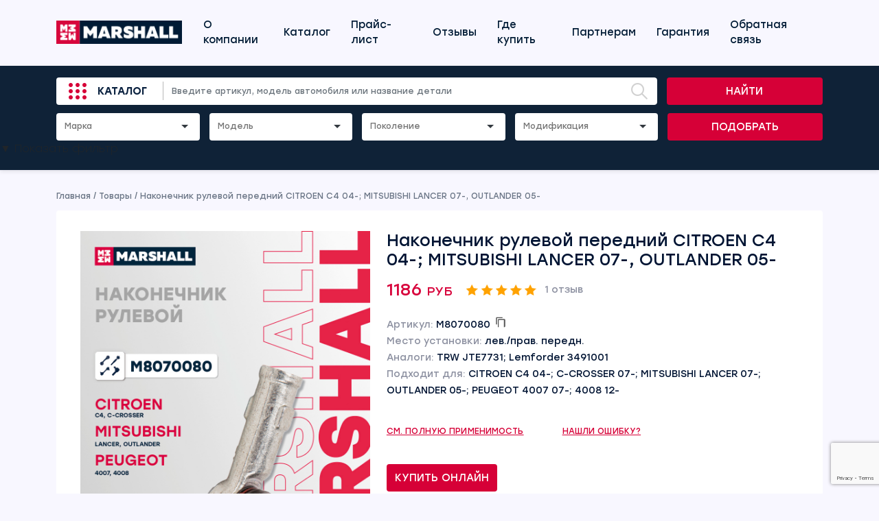

--- FILE ---
content_type: text/html; charset=UTF-8
request_url: https://cars.marshall.parts/product/m8070080/
body_size: 25217
content:
<!doctype html>
<html lang="en">

<head>
    <!-- Required meta tags -->
    <meta charset="utf-8">
    <meta name="viewport" content="width=device-width, initial-scale=1, maximum-scale=1, user-scalable=no">


    <!-- Bootstrap CSS -->
    <link href="https://cdn.jsdelivr.net/npm/bootstrap@5.1.3/dist/css/bootstrap.min.css" rel="stylesheet"
        integrity="sha384-1BmE4kWBq78iYhFldvKuhfTAU6auU8tT94WrHftjDbrCEXSU1oBoqyl2QvZ6jIW3" crossorigin="anonymous">

    <title>Наконечник рулевой передний CITROEN C4 04-; MITSUBISHI LANCER 07-, OUTLANDER 05- MARSHALL</title>
    <meta name='robots' content='index, follow, max-image-preview:large, max-snippet:-1, max-video-preview:-1' />

	<!-- This site is optimized with the Yoast SEO plugin v26.8 - https://yoast.com/product/yoast-seo-wordpress/ -->
	<link rel="canonical" href="https://cars.marshall.parts/product/m8070080/" />
	<meta property="og:locale" content="ru_RU" />
	<meta property="og:type" content="article" />
	<meta property="og:title" content="Наконечник рулевой передний CITROEN C4 04-; MITSUBISHI LANCER 07-, OUTLANDER 05- MARSHALL" />
	<meta property="og:url" content="https://cars.marshall.parts/product/m8070080/" />
	<meta property="og:site_name" content="MARSHALL" />
	<meta property="article:modified_time" content="2026-01-21T11:26:16+00:00" />
	<meta property="og:image" content="https://cars.marshall.parts/wp-content/uploads/2024/11/M8070080_1.jpg" />
	<meta property="og:image:width" content="1000" />
	<meta property="og:image:height" content="1000" />
	<meta property="og:image:type" content="image/jpeg" />
	<meta name="twitter:card" content="summary_large_image" />
	<script type="application/ld+json" class="yoast-schema-graph">{"@context":"https://schema.org","@graph":[{"@type":"WebPage","@id":"https://cars.marshall.parts/product/m8070080/","url":"https://cars.marshall.parts/product/m8070080/","name":"Наконечник рулевой передний CITROEN C4 04-; MITSUBISHI LANCER 07-, OUTLANDER 05- MARSHALL","isPartOf":{"@id":"https://cars.marshall.parts/#website"},"primaryImageOfPage":{"@id":"https://cars.marshall.parts/product/m8070080/#primaryimage"},"image":{"@id":"https://cars.marshall.parts/product/m8070080/#primaryimage"},"thumbnailUrl":"https://cars.marshall.parts/wp-content/uploads/2025/09/m8070080_1.jpg","datePublished":"2022-06-11T22:45:06+00:00","dateModified":"2026-01-21T11:26:16+00:00","breadcrumb":{"@id":"https://cars.marshall.parts/product/m8070080/#breadcrumb"},"inLanguage":"ru-RU","potentialAction":[{"@type":"ReadAction","target":["https://cars.marshall.parts/product/m8070080/"]}]},{"@type":"ImageObject","inLanguage":"ru-RU","@id":"https://cars.marshall.parts/product/m8070080/#primaryimage","url":"https://cars.marshall.parts/wp-content/uploads/2025/09/m8070080_1.jpg","contentUrl":"https://cars.marshall.parts/wp-content/uploads/2025/09/m8070080_1.jpg","width":900,"height":1200},{"@type":"BreadcrumbList","@id":"https://cars.marshall.parts/product/m8070080/#breadcrumb","itemListElement":[{"@type":"ListItem","position":1,"name":"Главная страница","item":"https://cars.marshall.parts/"},{"@type":"ListItem","position":2,"name":"Магазин","item":"https://cars.marshall.parts/shop/"},{"@type":"ListItem","position":3,"name":"Наконечник рулевой передний CITROEN C4 04-; MITSUBISHI LANCER 07-, OUTLANDER 05-"}]},{"@type":"WebSite","@id":"https://cars.marshall.parts/#website","url":"https://cars.marshall.parts/","name":"MARSHALL","description":"MARSHALL Autoparts B.V. — нидерландский производитель запчастей и комплектующих для коммерческого и легкового транспорта","potentialAction":[{"@type":"SearchAction","target":{"@type":"EntryPoint","urlTemplate":"https://cars.marshall.parts/?s={search_term_string}"},"query-input":{"@type":"PropertyValueSpecification","valueRequired":true,"valueName":"search_term_string"}}],"inLanguage":"ru-RU"}]}</script>
	<!-- / Yoast SEO plugin. -->


<link rel='dns-prefetch' href='//cdn.jsdelivr.net' />
<link rel='dns-prefetch' href='//code.jquery.com' />
<link rel='dns-prefetch' href='//www.googletagmanager.com' />
<link rel="alternate" type="application/rss+xml" title="MARSHALL &raquo; Лента комментариев к &laquo;Наконечник рулевой передний CITROEN C4 04-; MITSUBISHI LANCER 07-, OUTLANDER 05-&raquo;" href="https://cars.marshall.parts/product/m8070080/feed/" />
<link rel="alternate" title="oEmbed (JSON)" type="application/json+oembed" href="https://cars.marshall.parts/wp-json/oembed/1.0/embed?url=https%3A%2F%2Fcars.marshall.parts%2Fproduct%2Fm8070080%2F" />
<link rel="alternate" title="oEmbed (XML)" type="text/xml+oembed" href="https://cars.marshall.parts/wp-json/oembed/1.0/embed?url=https%3A%2F%2Fcars.marshall.parts%2Fproduct%2Fm8070080%2F&#038;format=xml" />
<style id='wp-img-auto-sizes-contain-inline-css' type='text/css'>
img:is([sizes=auto i],[sizes^="auto," i]){contain-intrinsic-size:3000px 1500px}
/*# sourceURL=wp-img-auto-sizes-contain-inline-css */
</style>
<style id='wp-emoji-styles-inline-css' type='text/css'>

	img.wp-smiley, img.emoji {
		display: inline !important;
		border: none !important;
		box-shadow: none !important;
		height: 1em !important;
		width: 1em !important;
		margin: 0 0.07em !important;
		vertical-align: -0.1em !important;
		background: none !important;
		padding: 0 !important;
	}
/*# sourceURL=wp-emoji-styles-inline-css */
</style>
<style id='wp-block-library-inline-css' type='text/css'>
:root{--wp-block-synced-color:#7a00df;--wp-block-synced-color--rgb:122,0,223;--wp-bound-block-color:var(--wp-block-synced-color);--wp-editor-canvas-background:#ddd;--wp-admin-theme-color:#007cba;--wp-admin-theme-color--rgb:0,124,186;--wp-admin-theme-color-darker-10:#006ba1;--wp-admin-theme-color-darker-10--rgb:0,107,160.5;--wp-admin-theme-color-darker-20:#005a87;--wp-admin-theme-color-darker-20--rgb:0,90,135;--wp-admin-border-width-focus:2px}@media (min-resolution:192dpi){:root{--wp-admin-border-width-focus:1.5px}}.wp-element-button{cursor:pointer}:root .has-very-light-gray-background-color{background-color:#eee}:root .has-very-dark-gray-background-color{background-color:#313131}:root .has-very-light-gray-color{color:#eee}:root .has-very-dark-gray-color{color:#313131}:root .has-vivid-green-cyan-to-vivid-cyan-blue-gradient-background{background:linear-gradient(135deg,#00d084,#0693e3)}:root .has-purple-crush-gradient-background{background:linear-gradient(135deg,#34e2e4,#4721fb 50%,#ab1dfe)}:root .has-hazy-dawn-gradient-background{background:linear-gradient(135deg,#faaca8,#dad0ec)}:root .has-subdued-olive-gradient-background{background:linear-gradient(135deg,#fafae1,#67a671)}:root .has-atomic-cream-gradient-background{background:linear-gradient(135deg,#fdd79a,#004a59)}:root .has-nightshade-gradient-background{background:linear-gradient(135deg,#330968,#31cdcf)}:root .has-midnight-gradient-background{background:linear-gradient(135deg,#020381,#2874fc)}:root{--wp--preset--font-size--normal:16px;--wp--preset--font-size--huge:42px}.has-regular-font-size{font-size:1em}.has-larger-font-size{font-size:2.625em}.has-normal-font-size{font-size:var(--wp--preset--font-size--normal)}.has-huge-font-size{font-size:var(--wp--preset--font-size--huge)}.has-text-align-center{text-align:center}.has-text-align-left{text-align:left}.has-text-align-right{text-align:right}.has-fit-text{white-space:nowrap!important}#end-resizable-editor-section{display:none}.aligncenter{clear:both}.items-justified-left{justify-content:flex-start}.items-justified-center{justify-content:center}.items-justified-right{justify-content:flex-end}.items-justified-space-between{justify-content:space-between}.screen-reader-text{border:0;clip-path:inset(50%);height:1px;margin:-1px;overflow:hidden;padding:0;position:absolute;width:1px;word-wrap:normal!important}.screen-reader-text:focus{background-color:#ddd;clip-path:none;color:#444;display:block;font-size:1em;height:auto;left:5px;line-height:normal;padding:15px 23px 14px;text-decoration:none;top:5px;width:auto;z-index:100000}html :where(.has-border-color){border-style:solid}html :where([style*=border-top-color]){border-top-style:solid}html :where([style*=border-right-color]){border-right-style:solid}html :where([style*=border-bottom-color]){border-bottom-style:solid}html :where([style*=border-left-color]){border-left-style:solid}html :where([style*=border-width]){border-style:solid}html :where([style*=border-top-width]){border-top-style:solid}html :where([style*=border-right-width]){border-right-style:solid}html :where([style*=border-bottom-width]){border-bottom-style:solid}html :where([style*=border-left-width]){border-left-style:solid}html :where(img[class*=wp-image-]){height:auto;max-width:100%}:where(figure){margin:0 0 1em}html :where(.is-position-sticky){--wp-admin--admin-bar--position-offset:var(--wp-admin--admin-bar--height,0px)}@media screen and (max-width:600px){html :where(.is-position-sticky){--wp-admin--admin-bar--position-offset:0px}}

/*# sourceURL=wp-block-library-inline-css */
</style><link rel='stylesheet' id='wc-blocks-style-css' href='https://cars.marshall.parts/wp-content/plugins/woocommerce/assets/client/blocks/wc-blocks.css?ver=wc-10.4.3' type='text/css' media='all' />
<style id='global-styles-inline-css' type='text/css'>
:root{--wp--preset--aspect-ratio--square: 1;--wp--preset--aspect-ratio--4-3: 4/3;--wp--preset--aspect-ratio--3-4: 3/4;--wp--preset--aspect-ratio--3-2: 3/2;--wp--preset--aspect-ratio--2-3: 2/3;--wp--preset--aspect-ratio--16-9: 16/9;--wp--preset--aspect-ratio--9-16: 9/16;--wp--preset--color--black: #000000;--wp--preset--color--cyan-bluish-gray: #abb8c3;--wp--preset--color--white: #ffffff;--wp--preset--color--pale-pink: #f78da7;--wp--preset--color--vivid-red: #cf2e2e;--wp--preset--color--luminous-vivid-orange: #ff6900;--wp--preset--color--luminous-vivid-amber: #fcb900;--wp--preset--color--light-green-cyan: #7bdcb5;--wp--preset--color--vivid-green-cyan: #00d084;--wp--preset--color--pale-cyan-blue: #8ed1fc;--wp--preset--color--vivid-cyan-blue: #0693e3;--wp--preset--color--vivid-purple: #9b51e0;--wp--preset--gradient--vivid-cyan-blue-to-vivid-purple: linear-gradient(135deg,rgb(6,147,227) 0%,rgb(155,81,224) 100%);--wp--preset--gradient--light-green-cyan-to-vivid-green-cyan: linear-gradient(135deg,rgb(122,220,180) 0%,rgb(0,208,130) 100%);--wp--preset--gradient--luminous-vivid-amber-to-luminous-vivid-orange: linear-gradient(135deg,rgb(252,185,0) 0%,rgb(255,105,0) 100%);--wp--preset--gradient--luminous-vivid-orange-to-vivid-red: linear-gradient(135deg,rgb(255,105,0) 0%,rgb(207,46,46) 100%);--wp--preset--gradient--very-light-gray-to-cyan-bluish-gray: linear-gradient(135deg,rgb(238,238,238) 0%,rgb(169,184,195) 100%);--wp--preset--gradient--cool-to-warm-spectrum: linear-gradient(135deg,rgb(74,234,220) 0%,rgb(151,120,209) 20%,rgb(207,42,186) 40%,rgb(238,44,130) 60%,rgb(251,105,98) 80%,rgb(254,248,76) 100%);--wp--preset--gradient--blush-light-purple: linear-gradient(135deg,rgb(255,206,236) 0%,rgb(152,150,240) 100%);--wp--preset--gradient--blush-bordeaux: linear-gradient(135deg,rgb(254,205,165) 0%,rgb(254,45,45) 50%,rgb(107,0,62) 100%);--wp--preset--gradient--luminous-dusk: linear-gradient(135deg,rgb(255,203,112) 0%,rgb(199,81,192) 50%,rgb(65,88,208) 100%);--wp--preset--gradient--pale-ocean: linear-gradient(135deg,rgb(255,245,203) 0%,rgb(182,227,212) 50%,rgb(51,167,181) 100%);--wp--preset--gradient--electric-grass: linear-gradient(135deg,rgb(202,248,128) 0%,rgb(113,206,126) 100%);--wp--preset--gradient--midnight: linear-gradient(135deg,rgb(2,3,129) 0%,rgb(40,116,252) 100%);--wp--preset--font-size--small: 13px;--wp--preset--font-size--medium: 20px;--wp--preset--font-size--large: 36px;--wp--preset--font-size--x-large: 42px;--wp--preset--spacing--20: 0.44rem;--wp--preset--spacing--30: 0.67rem;--wp--preset--spacing--40: 1rem;--wp--preset--spacing--50: 1.5rem;--wp--preset--spacing--60: 2.25rem;--wp--preset--spacing--70: 3.38rem;--wp--preset--spacing--80: 5.06rem;--wp--preset--shadow--natural: 6px 6px 9px rgba(0, 0, 0, 0.2);--wp--preset--shadow--deep: 12px 12px 50px rgba(0, 0, 0, 0.4);--wp--preset--shadow--sharp: 6px 6px 0px rgba(0, 0, 0, 0.2);--wp--preset--shadow--outlined: 6px 6px 0px -3px rgb(255, 255, 255), 6px 6px rgb(0, 0, 0);--wp--preset--shadow--crisp: 6px 6px 0px rgb(0, 0, 0);}:where(.is-layout-flex){gap: 0.5em;}:where(.is-layout-grid){gap: 0.5em;}body .is-layout-flex{display: flex;}.is-layout-flex{flex-wrap: wrap;align-items: center;}.is-layout-flex > :is(*, div){margin: 0;}body .is-layout-grid{display: grid;}.is-layout-grid > :is(*, div){margin: 0;}:where(.wp-block-columns.is-layout-flex){gap: 2em;}:where(.wp-block-columns.is-layout-grid){gap: 2em;}:where(.wp-block-post-template.is-layout-flex){gap: 1.25em;}:where(.wp-block-post-template.is-layout-grid){gap: 1.25em;}.has-black-color{color: var(--wp--preset--color--black) !important;}.has-cyan-bluish-gray-color{color: var(--wp--preset--color--cyan-bluish-gray) !important;}.has-white-color{color: var(--wp--preset--color--white) !important;}.has-pale-pink-color{color: var(--wp--preset--color--pale-pink) !important;}.has-vivid-red-color{color: var(--wp--preset--color--vivid-red) !important;}.has-luminous-vivid-orange-color{color: var(--wp--preset--color--luminous-vivid-orange) !important;}.has-luminous-vivid-amber-color{color: var(--wp--preset--color--luminous-vivid-amber) !important;}.has-light-green-cyan-color{color: var(--wp--preset--color--light-green-cyan) !important;}.has-vivid-green-cyan-color{color: var(--wp--preset--color--vivid-green-cyan) !important;}.has-pale-cyan-blue-color{color: var(--wp--preset--color--pale-cyan-blue) !important;}.has-vivid-cyan-blue-color{color: var(--wp--preset--color--vivid-cyan-blue) !important;}.has-vivid-purple-color{color: var(--wp--preset--color--vivid-purple) !important;}.has-black-background-color{background-color: var(--wp--preset--color--black) !important;}.has-cyan-bluish-gray-background-color{background-color: var(--wp--preset--color--cyan-bluish-gray) !important;}.has-white-background-color{background-color: var(--wp--preset--color--white) !important;}.has-pale-pink-background-color{background-color: var(--wp--preset--color--pale-pink) !important;}.has-vivid-red-background-color{background-color: var(--wp--preset--color--vivid-red) !important;}.has-luminous-vivid-orange-background-color{background-color: var(--wp--preset--color--luminous-vivid-orange) !important;}.has-luminous-vivid-amber-background-color{background-color: var(--wp--preset--color--luminous-vivid-amber) !important;}.has-light-green-cyan-background-color{background-color: var(--wp--preset--color--light-green-cyan) !important;}.has-vivid-green-cyan-background-color{background-color: var(--wp--preset--color--vivid-green-cyan) !important;}.has-pale-cyan-blue-background-color{background-color: var(--wp--preset--color--pale-cyan-blue) !important;}.has-vivid-cyan-blue-background-color{background-color: var(--wp--preset--color--vivid-cyan-blue) !important;}.has-vivid-purple-background-color{background-color: var(--wp--preset--color--vivid-purple) !important;}.has-black-border-color{border-color: var(--wp--preset--color--black) !important;}.has-cyan-bluish-gray-border-color{border-color: var(--wp--preset--color--cyan-bluish-gray) !important;}.has-white-border-color{border-color: var(--wp--preset--color--white) !important;}.has-pale-pink-border-color{border-color: var(--wp--preset--color--pale-pink) !important;}.has-vivid-red-border-color{border-color: var(--wp--preset--color--vivid-red) !important;}.has-luminous-vivid-orange-border-color{border-color: var(--wp--preset--color--luminous-vivid-orange) !important;}.has-luminous-vivid-amber-border-color{border-color: var(--wp--preset--color--luminous-vivid-amber) !important;}.has-light-green-cyan-border-color{border-color: var(--wp--preset--color--light-green-cyan) !important;}.has-vivid-green-cyan-border-color{border-color: var(--wp--preset--color--vivid-green-cyan) !important;}.has-pale-cyan-blue-border-color{border-color: var(--wp--preset--color--pale-cyan-blue) !important;}.has-vivid-cyan-blue-border-color{border-color: var(--wp--preset--color--vivid-cyan-blue) !important;}.has-vivid-purple-border-color{border-color: var(--wp--preset--color--vivid-purple) !important;}.has-vivid-cyan-blue-to-vivid-purple-gradient-background{background: var(--wp--preset--gradient--vivid-cyan-blue-to-vivid-purple) !important;}.has-light-green-cyan-to-vivid-green-cyan-gradient-background{background: var(--wp--preset--gradient--light-green-cyan-to-vivid-green-cyan) !important;}.has-luminous-vivid-amber-to-luminous-vivid-orange-gradient-background{background: var(--wp--preset--gradient--luminous-vivid-amber-to-luminous-vivid-orange) !important;}.has-luminous-vivid-orange-to-vivid-red-gradient-background{background: var(--wp--preset--gradient--luminous-vivid-orange-to-vivid-red) !important;}.has-very-light-gray-to-cyan-bluish-gray-gradient-background{background: var(--wp--preset--gradient--very-light-gray-to-cyan-bluish-gray) !important;}.has-cool-to-warm-spectrum-gradient-background{background: var(--wp--preset--gradient--cool-to-warm-spectrum) !important;}.has-blush-light-purple-gradient-background{background: var(--wp--preset--gradient--blush-light-purple) !important;}.has-blush-bordeaux-gradient-background{background: var(--wp--preset--gradient--blush-bordeaux) !important;}.has-luminous-dusk-gradient-background{background: var(--wp--preset--gradient--luminous-dusk) !important;}.has-pale-ocean-gradient-background{background: var(--wp--preset--gradient--pale-ocean) !important;}.has-electric-grass-gradient-background{background: var(--wp--preset--gradient--electric-grass) !important;}.has-midnight-gradient-background{background: var(--wp--preset--gradient--midnight) !important;}.has-small-font-size{font-size: var(--wp--preset--font-size--small) !important;}.has-medium-font-size{font-size: var(--wp--preset--font-size--medium) !important;}.has-large-font-size{font-size: var(--wp--preset--font-size--large) !important;}.has-x-large-font-size{font-size: var(--wp--preset--font-size--x-large) !important;}
/*# sourceURL=global-styles-inline-css */
</style>

<style id='classic-theme-styles-inline-css' type='text/css'>
/*! This file is auto-generated */
.wp-block-button__link{color:#fff;background-color:#32373c;border-radius:9999px;box-shadow:none;text-decoration:none;padding:calc(.667em + 2px) calc(1.333em + 2px);font-size:1.125em}.wp-block-file__button{background:#32373c;color:#fff;text-decoration:none}
/*# sourceURL=/wp-includes/css/classic-themes.min.css */
</style>
<link rel='stylesheet' id='dnd-upload-cf7-css' href='https://cars.marshall.parts/wp-content/plugins/drag-and-drop-multiple-file-upload-contact-form-7/assets/css/dnd-upload-cf7.css?ver=1.3.9.3' type='text/css' media='all' />
<link rel='stylesheet' id='contact-form-7-css' href='https://cars.marshall.parts/wp-content/plugins/contact-form-7/includes/css/styles.css?ver=6.1.4' type='text/css' media='all' />
<link rel='stylesheet' id='woocommerce-layout-css' href='https://cars.marshall.parts/wp-content/plugins/woocommerce/assets/css/woocommerce-layout.css?ver=10.4.3' type='text/css' media='all' />
<link rel='stylesheet' id='woocommerce-smallscreen-css' href='https://cars.marshall.parts/wp-content/plugins/woocommerce/assets/css/woocommerce-smallscreen.css?ver=10.4.3' type='text/css' media='only screen and (max-width: 768px)' />
<link rel='stylesheet' id='woocommerce-general-css' href='https://cars.marshall.parts/wp-content/plugins/woocommerce/assets/css/woocommerce.css?ver=10.4.3' type='text/css' media='all' />
<style id='woocommerce-inline-inline-css' type='text/css'>
.woocommerce form .form-row .required { visibility: visible; }
/*# sourceURL=woocommerce-inline-inline-css */
</style>
<link rel='stylesheet' id='yml-for-yandex-market-css' href='https://cars.marshall.parts/wp-content/plugins/yml-for-yandex-market/public/css/y4ym-public.css?ver=5.0.26' type='text/css' media='all' />
<link rel='stylesheet' id='fonts-styles-css' href='https://cars.marshall.parts/wp-content/themes/marshall/css/fonts.css?ver=5c5534a98b4c6d8f7fa6e939341d1dd7' type='text/css' media='all' />
<link rel='stylesheet' id='slick-styles-css' href='//cdn.jsdelivr.net/npm/slick-carousel@1.8.1/slick/slick.css?ver=5c5534a98b4c6d8f7fa6e939341d1dd7' type='text/css' media='all' />
<link rel='stylesheet' id='selectize-styles-css' href='https://cars.marshall.parts/wp-content/themes/marshall/css/selectize.css?ver=5c5534a98b4c6d8f7fa6e939341d1dd7' type='text/css' media='all' />
<link rel='stylesheet' id='selectize-bootstrap5-styles-css' href='https://cars.marshall.parts/wp-content/themes/marshall/css/selectize.bootstrap5.css?ver=5c5534a98b4c6d8f7fa6e939341d1dd7' type='text/css' media='all' />
<link rel='stylesheet' id='general-styles-css' href='https://cars.marshall.parts/wp-content/themes/marshall/css/main.css?ver=5c5534a98b4c6d8f7fa6e939341d1dd7' type='text/css' media='all' />
<link rel='stylesheet' id='lightgallery-styles-css' href='https://cars.marshall.parts/wp-content/themes/marshall/assets/lightgallery/css/lightgallery.css?ver=5c5534a98b4c6d8f7fa6e939341d1dd7' type='text/css' media='all' />
<link rel='stylesheet' id='lightgallery-bundle-styles-css' href='https://cars.marshall.parts/wp-content/themes/marshall/assets/lightgallery/css/lightgallery-bundle.min.css?ver=5c5534a98b4c6d8f7fa6e939341d1dd7' type='text/css' media='all' />
<link rel='stylesheet' id='marshallmain-style-css' href='https://cars.marshall.parts/wp-content/themes/marshall/css/marshallmain.css?ver=1756197611' type='text/css' media='all' />
<link rel='stylesheet' id='style-style-css' href='https://cars.marshall.parts/wp-content/themes/marshall/css/style.css?ver=1768999468' type='text/css' media='all' />
<link rel='stylesheet' id='marshallmarshallmain-style-css' href='https://cars.marshall.parts/wp-content/themes/marshall/css/marshallmarshallmain.css?ver=1768999468' type='text/css' media='all' />
<script type="text/javascript" src="https://cars.marshall.parts/wp-content/plugins/wp-yandex-metrika/assets/YmEc.min.js?ver=1.2.2" id="wp-yandex-metrika_YmEc-js"></script>
<script type="text/javascript" id="wp-yandex-metrika_YmEc-js-after">
/* <![CDATA[ */
window.tmpwpym={datalayername:'DataLayer',counters:JSON.parse('[{"number":"94295975","webvisor":"1"}]'),targets:JSON.parse('[]')};
//# sourceURL=wp-yandex-metrika_YmEc-js-after
/* ]]> */
</script>
<script type="text/javascript" src="https://code.jquery.com/jquery-3.3.1.min.js?ver=5c5534a98b4c6d8f7fa6e939341d1dd7" id="jquery-js"></script>
<script type="text/javascript" src="https://cars.marshall.parts/wp-content/plugins/wp-yandex-metrika/assets/frontend.min.js?ver=1.2.2" id="wp-yandex-metrika_frontend-js"></script>
<script type="text/javascript" src="https://cars.marshall.parts/wp-content/plugins/woocommerce/assets/js/jquery-blockui/jquery.blockUI.min.js?ver=2.7.0-wc.10.4.3" id="wc-jquery-blockui-js" data-wp-strategy="defer"></script>
<script type="text/javascript" id="wc-add-to-cart-js-extra">
/* <![CDATA[ */
var wc_add_to_cart_params = {"ajax_url":"/wp-admin/admin-ajax.php","wc_ajax_url":"/?wc-ajax=%%endpoint%%","i18n_view_cart":"\u041f\u0440\u043e\u0441\u043c\u043e\u0442\u0440 \u043a\u043e\u0440\u0437\u0438\u043d\u044b","cart_url":"https://cars.marshall.parts/cart/","is_cart":"","cart_redirect_after_add":"no"};
//# sourceURL=wc-add-to-cart-js-extra
/* ]]> */
</script>
<script type="text/javascript" src="https://cars.marshall.parts/wp-content/plugins/woocommerce/assets/js/frontend/add-to-cart.min.js?ver=10.4.3" id="wc-add-to-cart-js" defer="defer" data-wp-strategy="defer"></script>
<script type="text/javascript" id="wc-single-product-js-extra">
/* <![CDATA[ */
var wc_single_product_params = {"i18n_required_rating_text":"\u041f\u043e\u0436\u0430\u043b\u0443\u0439\u0441\u0442\u0430, \u043f\u043e\u0441\u0442\u0430\u0432\u044c\u0442\u0435 \u043e\u0446\u0435\u043d\u043a\u0443","i18n_rating_options":["1 \u0438\u0437 5 \u0437\u0432\u0451\u0437\u0434","2 \u0438\u0437 5 \u0437\u0432\u0451\u0437\u0434","3 \u0438\u0437 5 \u0437\u0432\u0451\u0437\u0434","4 \u0438\u0437 5 \u0437\u0432\u0451\u0437\u0434","5 \u0438\u0437 5 \u0437\u0432\u0451\u0437\u0434"],"i18n_product_gallery_trigger_text":"\u041f\u0440\u043e\u0441\u043c\u043e\u0442\u0440 \u0433\u0430\u043b\u0435\u0440\u0435\u0438 \u0438\u0437\u043e\u0431\u0440\u0430\u0436\u0435\u043d\u0438\u0439 \u0432 \u043f\u043e\u043b\u043d\u043e\u044d\u043a\u0440\u0430\u043d\u043d\u043e\u043c \u0440\u0435\u0436\u0438\u043c\u0435","review_rating_required":"yes","flexslider":{"rtl":false,"animation":"slide","smoothHeight":true,"directionNav":false,"controlNav":"thumbnails","slideshow":false,"animationSpeed":500,"animationLoop":false,"allowOneSlide":false},"zoom_enabled":"","zoom_options":[],"photoswipe_enabled":"","photoswipe_options":{"shareEl":false,"closeOnScroll":false,"history":false,"hideAnimationDuration":0,"showAnimationDuration":0},"flexslider_enabled":""};
//# sourceURL=wc-single-product-js-extra
/* ]]> */
</script>
<script type="text/javascript" src="https://cars.marshall.parts/wp-content/plugins/woocommerce/assets/js/frontend/single-product.min.js?ver=10.4.3" id="wc-single-product-js" defer="defer" data-wp-strategy="defer"></script>
<script type="text/javascript" src="https://cars.marshall.parts/wp-content/plugins/woocommerce/assets/js/js-cookie/js.cookie.min.js?ver=2.1.4-wc.10.4.3" id="wc-js-cookie-js" data-wp-strategy="defer"></script>
<script type="text/javascript" src="https://cars.marshall.parts/wp-content/plugins/yml-for-yandex-market/public/js/y4ym-public.js?ver=5.0.26" id="yml-for-yandex-market-js"></script>

<!-- Сниппет тегов Google (gtag.js), добавленный Site Kit -->
<!-- Сниппет Google Analytics добавлен с помощью Site Kit -->
<script type="text/javascript" src="https://www.googletagmanager.com/gtag/js?id=GT-KDZRR3MT" id="google_gtagjs-js" async></script>
<script type="text/javascript" id="google_gtagjs-js-after">
/* <![CDATA[ */
window.dataLayer = window.dataLayer || [];function gtag(){dataLayer.push(arguments);}
gtag("set","linker",{"domains":["cars.marshall.parts"]});
gtag("js", new Date());
gtag("set", "developer_id.dZTNiMT", true);
gtag("config", "GT-KDZRR3MT");
 window._googlesitekit = window._googlesitekit || {}; window._googlesitekit.throttledEvents = []; window._googlesitekit.gtagEvent = (name, data) => { var key = JSON.stringify( { name, data } ); if ( !! window._googlesitekit.throttledEvents[ key ] ) { return; } window._googlesitekit.throttledEvents[ key ] = true; setTimeout( () => { delete window._googlesitekit.throttledEvents[ key ]; }, 5 ); gtag( "event", name, { ...data, event_source: "site-kit" } ); }; 
//# sourceURL=google_gtagjs-js-after
/* ]]> */
</script>
<link rel="https://api.w.org/" href="https://cars.marshall.parts/wp-json/" /><link rel="alternate" title="JSON" type="application/json" href="https://cars.marshall.parts/wp-json/wp/v2/product/1131886" /><link rel="EditURI" type="application/rsd+xml" title="RSD" href="https://cars.marshall.parts/xmlrpc.php?rsd" />
<meta name="generator" content="Site Kit by Google 1.170.0" /><!----><script>window.ozonPluginUrl = "https://cars.marshall.parts/wp-content/plugins/ozon-wp/";</script><meta name="verification" content="f612c7d25f5690ad41496fcfdbf8d1" />	<script type="text/javascript">
		var ajax_url = 'https://cars.marshall.parts/wp-admin/admin-ajax.php';
		var ajax_nonce = 'd609198331';
	</script>	<noscript><style>.woocommerce-product-gallery{ opacity: 1 !important; }</style></noscript>
	        <!-- Yandex.Metrica counter -->
        <script type="text/javascript">
            (function (m, e, t, r, i, k, a) {
                m[i] = m[i] || function () {
                    (m[i].a = m[i].a || []).push(arguments)
                };
                m[i].l = 1 * new Date();
                k = e.createElement(t), a = e.getElementsByTagName(t)[0], k.async = 1, k.src = r, a.parentNode.insertBefore(k, a)
            })

            (window, document, "script", "https://mc.yandex.ru/metrika/tag.js", "ym");

            ym("94295975", "init", {
                clickmap: true,
                trackLinks: true,
                accurateTrackBounce: true,
                webvisor: true,
                ecommerce: "DataLayer",
                params: {
                    __ym: {
                        "ymCmsPlugin": {
                            "cms": "wordpress",
                            "cmsVersion":"6.9",
                            "pluginVersion": "1.2.2",
                            "ymCmsRip": "1555170407"
                        }
                    }
                }
            });
        </script>
        <!-- /Yandex.Metrica counter -->
        <link rel="icon" href="https://cars.marshall.parts/wp-content/uploads/2026/01/favicon.png" sizes="32x32" />
<link rel="icon" href="https://cars.marshall.parts/wp-content/uploads/2026/01/favicon.png" sizes="192x192" />
<link rel="apple-touch-icon" href="https://cars.marshall.parts/wp-content/uploads/2026/01/favicon.png" />
<meta name="msapplication-TileImage" content="https://cars.marshall.parts/wp-content/uploads/2026/01/favicon.png" />
		<style type="text/css" id="wp-custom-css">
			.page-id-1233251 .banner_content {
	color: white;
	border-radius: 3px;
	padding: 30px 60px 60px 60px;
	/* position: relative; */
	background-image: url(https://cars.marshall.parts/wp-content/uploads/2023/07/banner_bg.png);
    background-position: center;
    background-size: cover;
}

.page-id-1233251 .banner_content .col-md-5 {
	width: 100%;
}

.page-id-1233251 .banner_content {
	font-size: 16px;
	font-weight: 400;
}

.page-id-1233251 .banner_content h1 {
	font-size: 157px;
	white-space: nowrap;
	font-family: Stolzl;
	font-weight: 700;
}

.page-id-1233251 .banner_content p {
	font-family: Stolzl;
	font-size: 73px; / *3.5vw */
	white-space: pre-line;
	white-space: nowrap;
	font-weight: 400;
	width: 100%;
	line-height: 20px;
	margin-bottom: 50px;
}

.page-id-1233251 .banner_content .mob_image {
	margin-left: 0;
	float: left !important;
	display: inline-block;
	width: 50px;
}

.page-id-1233251 .banner_content #prim {
	margin-left: 80px;
	margin-top: -70px;
	font-family: Stolzl;
	font-size: 18px;
}

.page-id-1233251 .banner_content #ut_1 { 
	color: #D60037;
	font-family: Stolzl;
	font-size: 60px;
	font-weight: 700;
}

.page-id-1233251 .banner_content #ut_2 {
	color: #D60037;
	font-family: Stolzl;
	font-size: 60px;
	font-weight: 700;
	margin-top: -22px;
	display: inline-block;
	white-space: nowrap;
}

.page-id-1233251 .banner_content .banner_left {
	float: left;
  width: 70%;
}

.page-id-1233251 .banner_content .banner_right {
	float: left;
  width: 30%;
	padding-left: 35px;
	padding-top: 15px;
}

.page-id-1233251 #garant_steps {
	margin-top: 20px;
}

.page-id-1233251 #garant_steps h2 {
	text-transform: uppercase;
	font-family: Stolzl;
	font-size: 32px;
	font-weight: 700;
}

.page-id-1233251 #garant_steps .garant_subtitle {
	font-family: Stolzl;
	font-size: 30px;
	font-weight: 400;
	margin-top: 15px;
}

.page-id-1233251 #garant_steps  .block__section_title {
	margin-top: 35px;
	font-family: Stolzl;
	font-size: 20px;
	font-weight: 400
}

.page-id-1239603 .block_title {
    font-family: Stolzl;
    font-size: 20px;
    font-weight: 500;
    line-height: 25px;
    letter-spacing: 0em;
    text-align: left;
    color: #0F2237;
}

.page-id-1239603 .block_text__ul {
    list-style: none;
    height: 100%;
}

.page-id-1239603 .block_text__ul li {
    font-size: 16px;
    font-weight: 400;
    font-family: Stolzl;
    line-height: 25px;
    margin-top: 10px;
    margin-bottom: 10px;
}

.page-id-1239603 .block_text__ul li a {
    color: #D60037;
}

.page-id-1239603 .block_text__ul li::before {
    content: "\25AA";
    color: #D60037;
    font-weight: bold;
    display: inline-block;
    width: 1em;
    margin-left: -1em;
    font-size: 30px;
    position: relative;
    top: 5px;
}

.page-id-1233251 #garant_steps .block {
	padding: 30px 30px 10px 30px !important;
	margin-top: 30px;
	float: left !important;
  width: 50% !important;
}

.page-id-1233251 #garant_steps .block .block_text {
	background: transparent !important;
	height: 100%;
}

#div_counter_1, #div_counter_3 {
	margin-right: 30px; 	
}

#div_counter_1 ul {
	background-image: url(https://cars.marshall.parts/wp-content/uploads/2023/07/bg_block_1_new.png);
		background-position: bottom 50px right 0px;
	background-repeat: no-repeat;
	background-size: 50%;
}

#div_counter_2 ul {
	background-image: url(https://cars.marshall.parts/wp-content/uploads/2023/07/vector.png);
		background-position: bottom 50px right 0px;
	background-repeat: no-repeat;
	background-size: 35%;
background-image: linear-gradient(to right, rgba(249,249,249, 0.8) 0 100%), url(https://cars.marshall.parts/wp-content/uploads/2023/07/vector.png);
}

#div_counter_3 ul {
	background-image: url(https://cars.marshall.parts/wp-content/uploads/2023/07/100.png);
		background-position: bottom 50px right 0px;
	background-repeat: no-repeat;
	background-size: 50%;
}

#div_counter_4 ul {
	background-image: url(https://cars.marshall.parts/wp-content/uploads/2023/07/50.png);
		background-position: bottom 50px right 0px;
	background-repeat: no-repeat;
	background-size: 50%;
}

.page-id-1233251 #garant_steps .block li {
	font-size: 16px;
	font-weight: 400;
	font-family: Stolzl;
	line-height: 25px;
	margin-top: 10px;
	margin-bottom: 10px;
}

.page-id-1233251 #garant_steps .block li a {
	color: #D60037;
}

.page-id-1233251 #garant_steps .block ul {
  list-style: none; /* Remove default bullets */
	height: 100%;
}

.page-id-1233251 #garant_steps .block ul li::before {
  content: "\25AA";  /* Add content: \2022 is the CSS Code/unicode for a bullet */
  color: #D60037; /* Change the color */
  font-weight: bold; /* If you want it to be bold */
  display: inline-block; /* Needed to add space between the bullet and the text */
  width: 1em; /* Also needed for space (tweak if needed) */
  margin-left: -1em; /* Also needed for space (tweak if needed) */
	font-size: 30px;
	position: relative;
	top: 5px;
}

.page-id-1233251 #garant_steps {
	padding-bottom: 60px;
}

.page-id-1233251 .ask_form h3 {
	font-family: Stolzl;
	font-size: 32px;
	font-weight: 700
}

.page-id-1233251 .ask_form h4 {
	font-family: Stolzl;
	font-size: 20px;
	font-weight: 400;
	margin-top: 30px;
	margin-bottom: 30px;
}

.page-id-1233251 .ask_form form {
	background: #F9F9F9;
	padding: 40px;
	background-image: url(https://cars.marshall.parts/wp-content/uploads/2023/07/ask_forn_bg.png);
	background-position: bottom 120px right 70px;
	background-repeat: no-repeat;
	background-size: 60%;
}

.page-id-1239603 .contact_form form {
	background: #F9F9F9;
	padding: 40px;
}

.page-id-1233251 .ask_form form label, .page-id-1239603 .contact_form form label{
	font-family: Stolzl;
	font-size: 16px;
	font-weight: 400;
	margin-bottom: 20px;
	margin-right: 40px;
	width: 90%;
}

.page-id-1233251 .ask_form form label span, .page-id-1239603 .contact_form form label span {
	color: #D60037;
}

.page-id-1233251 .ask_form form label input, .page-id-1239603 .contact_form form label input {
	font-family: Stolzl;
	font-size: 10px;
	font-weight: 400;
	width: 100% ;
	height: 32px;
	border-radius: 4px !important;
	border: 1px solid #B8B8B8;
	padding: 10px;
}

.page-id-1233251 .ask_form form label select {
	font-family: Stolzl;
	font-size: 10px;
	font-weight: 400;
	width: 100%;
	height: 32px;
	border-radius: 4px !important;
	border: 1px solid #B8B8B8;
	padding: 7px;
	cursor: pointer;
	color: #bebebe;
}

.page-id-1233251 .ask_form form label select option {
  color: #000000 !important;
}

.page-id-1233251 .ask_form form label select:invalid {
  color: #bebebe !important;
}


.page-id-1233251 .ask_form form label select option {
	font-family: Stolzl;
	font-size: 10px;
	font-weight: 400;
	
}

.page-id-1233251 .ask_form form label textarea, .page-id-1239603 .contact_form form label textarea {
	font-family: Stolzl;
	font-size: 10px;
	font-weight: 400;
	width: 100%;
	height: 100px;
	border-radius: 4px !important;
	padding: 10px;
	border: 1px solid #B8B8B8;
}

#ask_col_1, #ask_col_2, #ask_col_3 {
  float: left;
  width: 33.33%;
}

#contact_col_1, #contact_col_2 {
  float: left;
  width: 50%;
}

.ask_row:after {
  content: "";
  display: table;
  clear: both;
}

.page-id-1233251 .ask_form form input[type="submit"], .page-id-1239603 .contact_form form input[type="submit"] {
	background: #D60037;
	color: white;
	width: 30%;
	padding: 8px;
	border-radius: 7px !important;
	border: 1px solid #D60037;
}

.page-id-1233251 .ask_form form input[type="date"]:invalid {
    color: #000000;
}

.page-id-1233251 .ask_form form .codedropz-upload-inner span, .page-id-1239603 .contact_form form .codedropz-upload-inner span {
	display: none;
}

.page-id-1233251 .ask_form form .codedropz-btn-wrap a, .page-id-1239603 .contact_form form .codedropz-btn-wrap a {
	font-size: 10px !important;
	color: #878787 !important;
	font-weight: 400 !important;
}

.page-id-1233251 .ask_form form .codedropz-upload-inner h3:before {
content: url(https://cars.marshall.parts/wp-content/uploads/2023/07/upload_icon_new_2.png);
}

.page-id-1239603 .contact_form form .codedropz-upload-inner h3:before {
content: url(https://cars.marshall.parts/wp-content/uploads/2023/07/upload_icon_new_2.png);
}

.page-id-1233251 .ask_form form .codedropz-btn-wrap, .page-id-1239603 .contact_form form .codedropz-btn-wrap {
	text-align: left;
	line-height: 35px;
	padding-top: 3px;
}

.page-id-1233251 .ask_form form .codedropz-upload-inner h3, .page-id-1239603 .contact_form form .codedropz-upload-inner h3 {
	border: 1px solid #0F2237;
	border-radius: 4px;
	color: #0F2237;
	font-size: 14px;
	cursor: pointer;
	width: 45%;
	float: left;
	margin-right: 20px;
}

.page-id-1233251 .documents_list {
	margin-top: 30px;
	margin-bottom: 80px;
	text-align: center;
}

.page-id-1233251 .documents_list a {
	color: #D60037;
	display: block;
	font-size: 18px;
	font-weight: 400;
}


@media screen and (max-width: 1350px) {
		.page-id-1233251 .banner_content .banner_left {
		width: 100%;
	}

	.page-id-1233251 .banner_content .banner_right {
		width: 100%;
		padding-left: 0px;
		padding-top: 0px;
	}
		.page-id-1233251 .banner_content p {
	font-size: 5vw;
	white-space: pre-line;
	white-space: nowrap;
	font-weight: 400;
	width: 100%;
	line-height: 20px;
		margin-top: 20px;
	margin-bottom: 40px;
}
	
		.page-id-1233251 .banner_content #ut_1 { 
	  font-size: 55px;
		float: left;
}
		.page-id-1233251 .banner_content #ut_2 { 
	    font-size: 55px;
			margin-left: 10px;
			margin-top: 0px;
}
	
		.page-id-1233251 .banner_content h1 {
	font-size: 15vw;
}
	
}

@media screen and (max-width: 700px) {
  #ask_col_1, #ask_col_2, #ask_col_3, #contact_col_1, #contact_col_2 {
    width: 100%;
  }
	.page-id-1233251 .ask_form form {
		padding: 15px;
	}
	.page-id-1233251 .banner_content .banner_left {
		width: 100%;
	}

	.page-id-1233251 .banner_content .banner_right {
		width: 100%;
		padding-left: 0px;
		padding-top: 0px;
	}
	
	.page-id-1233251 .banner_content #ut_1 { 
	  font-size: 7vw;
		float: left;
}
		.page-id-1233251 .banner_content #ut_2 { 
	    font-size: 7vw;
			margin-left: 10px;
			margin-top: 0px;
}
	.page-id-1233251 .banner_content h1 {
	font-size: 15vw;
}
	.page-id-1233251 .banner_content {
	padding: 20px 10px 20px 10px;
}
	.page-id-1233251 .banner_content .mob_image {
	display: none;
}
	.page-id-1233251 .banner_content #prim {
	margin-left: 0px;
	margin-top: 40px;
	padding-right: 10px;
	font-size: 16px;
}
	
	.page-id-1233251 .banner_content p {
	font-size: 5vw;
	white-space: pre-line;
	white-space: nowrap;
	font-weight: 400;
	width: 100%;
	line-height: 20px;
		margin-top: 20px;
	margin-bottom: 0px;
}
	
	.page-id-1233251 #garant_steps .block {
	padding: 10px !important;
	margin-top: 30px;
	width: 100% !important;
	}
		#garant_steps .block__section {
    flex-wrap: wrap;
    flex-direction: row;
}
	
#div_counter_1, #div_counter_3 {
	margin-right: 0px; 	
}
	
	.page-id-1233251 .ask_form form label {
	padding-right: 0px;
		width: 100%;
}

	.page-id-1233251 .ask_form form input[type="submit"] {
	width: 100%;
}
	
	.page-id-1233251 .ask_form form {

	background-image: none;
}
	
	.page-id-1233251 #garant_steps div.col-12 div {
		display: block !important;
		margin-bottom: 10px;
	}
	
.page-id-1233251 .row {
	margin-right: 0px !important;
	margin-left: 0px !important;
	padding-right: 0px !important;
	padding-left: 0px !important;
}

.page-id-1233251 .col-12 {
	margin-right: 0px !important;
	margin-left: 0px !important;
	padding-right: 0px !important;
	padding-left: 0px !important;
}

	#ask_col_1 label,
	#ask_col_2 label,
	#ask_col_3 label {
	 margin-right: 0px;
	}
}


@media screen and ((max-width: 1350px)   and (min-width: 701px)) 
{
	.page-id-1233251 .banner_content .banner_left {
		width: 100%;
	}

	.page-id-1233251 .banner_content .banner_right {
		width: 100%;
		padding-left: 0px;
		padding-top: 0px;
	}
	
	.page-id-1233251 .banner_content #ut_1 { 
	  font-size: 8vw;
		float: left;
		margin-top: -20px;
}
		.page-id-1233251 .banner_content #ut_2 { 
	    font-size: 8vw;
			margin-left: 10px;
			margin-top: -20px;
}
	.page-id-1233251 .banner_content h1 {
	font-size: 16vw;
}
	.page-id-1233251 .banner_content {
	padding: 20px 20px 20px 20px;
}
	.page-id-1233251 .banner_content .mob_image {
	display: none;
}
	.page-id-1233251 .banner_content #prim {
	margin-left: 0px;
	margin-top: 40px;
	padding-right: 10px;
	font-size: 16px;
}
	
	.page-id-1233251 .banner_content p {
	font-size: 5vw;
	white-space: pre-line;
	white-space: nowrap;
	font-weight: 400;
	width: 100%;
	line-height: 20px;
		margin-top: 20px;
	margin-bottom: 0px;
}
}

.codedropz-upload-handler {
	border: none !important;
}

.codedropz-upload-container {
    padding: 0px;
}

#ask_col_1 > p > label:nth-child(11) {
	margin-bottom: 0px;
}

.ask_form input::placeholder {
  color: #b8b8b8;
}

.ask_form textarea::placeholder {
  color: #b8b8b8;
}


.page-id-1233251 .ask_form .wpcf7-date {
	color: #b8b8b8;
}

#contacts_page {
    padding: 60px 0 125px 0;
}

#contacts_page h1 {
    color: #0f2237;
    font-size: 50px;
    font-weight: 700;
    text-transform: uppercase;
    letter-spacing: 0.49px;
    line-height: 50px;
    margin-bottom: 20px;
}

#product .single_images .item:first-child {
    display: block;
}

.page-id-1233251 .ask_form form label input[type="checkbox"],
.page-id-1239603 .contact_form form label input[type="checkbox"] {
    width: auto;
    height: auto;
    padding: 0;
    margin-right: 8px;
    vertical-align: middle;
}

.wpcf7-list-item {
	margin-left: 0;
}

.copy-sku {
    background: none;
    border: none;
    cursor: pointer;
    margin-left: 2px;
    padding: 0;
    color: #555;
    display: inline-flex;
    align-items: center;
}
.copy-sku:hover {
    color: #0073aa;
}
.copy-sku svg {
    width: 16px;
    height: 16px;
}

.slick-prev, .slick-next {
    position: absolute; 
    top: 50%; 
    transform: translateY(-50%);
    width: 40px;
    height: 40px;
	  line-height: 40px;
    background: rgba(0,0,0,0.5);
    color: #fff;
    font-size: 30px;
    line-height: 20px;
    text-align: center;
    border-radius: 50%;
    z-index: 9999;
    cursor: pointer;
}

.slick-prev { left: 10px; }
.slick-next { right: 10px; }

@media (min-width: 1025px) {
	#search_block {
    position: sticky;
    top: 0;
    z-index: 1000;
    box-shadow: 0 2px 6px rgba(0,0,0,0.1);
}
}

@media (max-width: 767px) {
	#filter_block {
		display: none;
	}
	.archive .catalog_btn {
		display: none !important;
	}
}
		</style>
		</head>

<body data-rsssl=1 class="wp-singular product-template-default single single-product postid-1131886 wp-theme-marshall theme-marshall woocommerce woocommerce-page woocommerce-no-js" >
    <section id="header">
        <nav class="navbar navbar-expand-lg navbar-light">
            <div class="container-xl">
                                <a class="navbar-brand" href="https://cars.marshall.parts">
                    <img src="https://cars.marshall.parts/wp-content/uploads/2021/11/logo.png" class="img-fluid" alt="" />
                </a>
                                <button class="navbar-toggler" type="button" data-bs-toggle="collapse"
                    data-bs-target="#navbarSupportedContent" aria-controls="navbarSupportedContent"
                    aria-expanded="false" aria-label="Toggle navigation">
                    <span class="navbar-toggler-icon"></span>
                </button>
                <div class="collapse navbar-collapse" id="navbarSupportedContent">
                    <ul id="menu-glavnoe-menyu" class="navbar-nav ms-auto mb-2 mb-lg-0 "><li  id="menu-item-33" class="menu-item menu-item-type-post_type menu-item-object-page nav-item nav-item-33"><a href="https://cars.marshall.parts/about/" class="nav-link ">О компании</a></li>
<li  id="menu-item-79" class="menu-item menu-item-type-custom menu-item-object-custom nav-item nav-item-79"><a href="/shop/" class="nav-link ">Каталог</a></li>
<li  id="menu-item-1244576" class="new-price menu-item menu-item-type-custom menu-item-object-custom nav-item nav-item-1244576"><a target="_blank" href="https://cars.marshall.parts/wp-content/uploads/2025/07/marshall-catalog-cars-18.07.2025.xlsx" class="nav-link ">Прайс-лист</a></li>
<li  id="menu-item-1290306" class="menu-item menu-item-type-custom menu-item-object-custom nav-item nav-item-1290306"><a href="/reviews/" class="nav-link ">Отзывы</a></li>
<li  id="menu-item-1157432" class="menu-item menu-item-type-post_type menu-item-object-page nav-item nav-item-1157432"><a href="https://cars.marshall.parts/where-to-buy/" class="nav-link ">Где купить</a></li>
<li  id="menu-item-31" class="menu-item menu-item-type-post_type menu-item-object-page nav-item nav-item-31"><a href="https://cars.marshall.parts/partnership/" class="nav-link ">Партнерам</a></li>
<li  id="menu-item-1237248" class="menu-item menu-item-type-post_type menu-item-object-page nav-item nav-item-1237248"><a href="https://cars.marshall.parts/warranty/" class="nav-link ">Гарантия</a></li>
<li  id="menu-item-1239693" class="menu-item menu-item-type-post_type menu-item-object-page nav-item nav-item-1239693"><a href="https://cars.marshall.parts/support/" class="nav-link ">Обратная связь</a></li>
</ul>                </div>
            </div>
        </nav>
    </section>
    <section id="search_block">
        <div class="container-xl">
            <form role="search" method="get" action="https://cars.marshall.parts/" id="searche_form" action="#">
    <div class="input-group">
                <a href="https://cars.marshall.parts/shop/" class="input-group-text"
            id="basic-addon1">Каталог</a>
                <input type="text" class="form-control" placeholder="Введите артикул, модель автомобиля или название детали"
            value="" name="s" id="s" required>
    </div>
    <button type="submit" class="btn btn-primary">Найти</button>
</form>            <a href="https://cars.marshall.parts/shop/" class="catalog_btn d-block d-md-none">Каталог</a>
<form id="filter_form" action="/product/" method="GET">
    <select id="marka" name="marka" class="form-select js-selectize" required>
        <option value="" selected="selected"></option><option value="">Выбрать марку</option><option value="70739">ACURA</option><option value="73701">AITO</option><option value="71473">ALFA ROMEO</option><option value="71904">ALPINA</option><option value="69207">AUDI</option><option value="71954">BAIC</option><option value="71330">BELGEE</option><option value="72748">BENTLEY</option><option value="70518">BMW</option><option value="71141">BRILLIANCE</option><option value="72754">BUICK</option><option value="69994">BYD</option><option value="71083">CADILLAC</option><option value="69108">CHANGAN</option><option value="69112">CHERY</option><option value="69030">CHEVROLET</option><option value="70286">CHRYSLER</option><option value="69282">CITROEN</option><option value="72744">CUPRA</option><option value="69092">DACIA</option><option value="69145">DAEWOO</option><option value="71593">DAIHATSU</option><option value="69304">DATSUN</option><option value="70012">DODGE</option><option value="70305">DONGFENG</option><option value="70959">DS</option><option value="73714">EVOLUTE</option><option value="70822">EXEED</option><option value="69928">FAW</option><option value="73009">FERRARI</option><option value="69286">FIAT</option><option value="69224">FORD</option><option value="72037">FOTON</option><option value="71285">GAC</option><option value="70673">GAZ</option><option value="69744">GEELY</option><option value="71050">GENESIS</option><option value="72074">GMC</option><option value="70113">GREAT WALL</option><option value="74059">HAFEI</option><option value="72277">HAIMA</option><option value="70363">HAVAL</option><option value="69701">HAWTAI</option><option value="70115">HONDA</option><option value="72368">HONGQI</option><option value="71381">HUMMER</option><option value="69041">HYUNDAI</option><option value="70071">INFINITI</option><option value="70718">ISUZU</option><option value="70273">IVECO</option><option value="69680">JAC</option><option value="71315">JAECOO</option><option value="70270">JAGUAR</option><option value="70295">JEEP</option><option value="71353">JETOUR</option><option value="72178">JETTA</option><option value="73609">JMC</option><option value="71957">KAIYI</option><option value="69055">KIA</option><option value="69309">LADA</option><option value="73239">LAMBORGHINI</option><option value="71013">LANCIA</option><option value="69897">LAND ROVER</option><option value="73067">LDV</option><option value="69752">LEXUS</option><option value="69424">LIFAN</option><option value="71008">LINCOLN</option><option value="71326">LIVAN</option><option value="71224">LIXIANG</option><option value="72960">LOTUS</option><option value="73997">LYNK &amp; CO</option><option value="72625">MAN</option><option value="73012">MASERATI</option><option value="73428">MAYBACH</option><option value="69245">MAZDA</option><option value="69357">MERCEDES-BENZ</option><option value="71809">MG</option><option value="71207">MINI</option><option value="69391">MITSUBISHI</option><option value="69192">NISSAN</option><option value="70810">OMODA</option><option value="69163">OPEL</option><option value="73693">ORA</option><option value="69228">PEUGEOT</option><option value="72412">PLYMOUTH</option><option value="73412">POLESTAR</option><option value="72466">PONTIAC</option><option value="70454">PORSCHE</option><option value="71525">PROTON</option><option value="73194">RAM</option><option value="69037">RAVON</option><option value="69098">RENAULT</option><option value="71907">ROLLS-ROYCE</option><option value="71566">ROVER</option><option value="70690">SAAB</option><option value="74071">SATURN</option><option value="71597">SCION</option><option value="69116">SEAT</option><option value="69196">SKODA</option><option value="69494">SMART</option><option value="72736">SOLLERS</option><option value="71361">SOUEAST</option><option value="70398">SSANGYONG</option><option value="70173">SUBARU</option><option value="70220">SUZUKI</option><option value="71344">TANK</option><option value="70813">TESLA</option><option value="69076">TOYOTA</option><option value="71175">VAUXHALL</option><option value="69088">VOLKSWAGEN</option><option value="69483">VOLVO</option><option value="69985">VORTEX</option><option value="71865">VOYAH</option><option value="74252">VW</option><option value="71923">WEY</option><option value="72045">XCITE</option><option value="71868">ZEEKR</option><option value="72160">ZOTYE</option><option value="69072">ЗАЗ</option><option value="73634">ИЖ</option><option value="71873">МОСКВИЧ</option><option value="71440">ТАГАЗ</option><option value="72541">УАЗ</option> 
    </select> 

    <select id="model" name="model" class="form-select js-selectize">
        <option value="" selected="selected"></option><option value="" selected="selected"></option>  
    </select>

    <select id="pokolenie" name="pokolenie" class="form-select js-selectize">
        <option value="" selected="selected"></option><option value="" selected="selected"></option>    </select> 

    <select id="modification" name="modification" class="form-select js-selectize">
        <option value="" selected="selected"></option><option value="" selected="selected"></option>  
    </select>

    <input type="text" id="filter_cat" name="filter_cat" value="" hidden>  

    <button type="submit" class="btn btn-primary">Подобрать</button> 
</form>

        </div>
         <div id="filter_toggle" class="filter-toggle">▼ Показать фильтр</div>
    </section>
<section id="breadcrumbs">
    <div class="container-xl">
        <div class="row">
            <div class="col-12">
                <span property="itemListElement" typeof="ListItem"><a property="item" typeof="WebPage" title="Перейти к MARSHALL." href="https://cars.marshall.parts" class="home" ><span property="name">Главная</span></a><meta property="position" content="1"></span> / <span property="itemListElement" typeof="ListItem"><a property="item" typeof="WebPage" title="Перейти к Товары." href="https://cars.marshall.parts/shop/" class="archive post-product-archive" ><span property="name">Товары</span></a><meta property="position" content="2"></span> / <span property="itemListElement" typeof="ListItem"><span property="name" class="post post-product current-item">Наконечник рулевой передний CITROEN C4 04-; MITSUBISHI LANCER 07-, OUTLANDER 05-</span><meta property="url" content="https://cars.marshall.parts/product/m8070080/"><meta property="position" content="3"></span>            </div>
        </div>
    </div>
</section>

<section id="product">
    <div class="container-xl">
        <div class="woocommerce-notices-wrapper"></div>        <div class="white_bg">
            <div class="row">
<div class="col-md-5">
    <div class="single_image">
                    <img src="https://cars.marshall.parts/wp-content/uploads/2025/09/m8070080_1.jpg" alt="" class="img-fluid img-gallery">
            </div>

            <div id="lightgallery" class="single_images">
                            <a class="item" href="https://cars.marshall.parts/wp-content/uploads/2025/09/m8070080_1.jpg">
                    <img width="150" height="150" src="https://cars.marshall.parts/wp-content/uploads/2025/09/m8070080_1-150x150.jpg" class="attachment-thumbnail size-thumbnail" alt="" decoding="async" srcset="https://cars.marshall.parts/wp-content/uploads/2025/09/m8070080_1-150x150.jpg 150w, https://cars.marshall.parts/wp-content/uploads/2025/09/m8070080_1-300x300.jpg 300w, https://cars.marshall.parts/wp-content/uploads/2025/09/m8070080_1-100x100.jpg 100w" sizes="(max-width: 150px) 100vw, 150px" />                </a>
                    </div>
    </div>






                <div class="col-md-7">
                    <h1>Наконечник рулевой передний CITROEN C4 04-; MITSUBISHI LANCER 07-, OUTLANDER 05-</h1>
                    <div class="price_block">
                                                <span class="price">1186                            руб</span>
                                                    <div class="reviews">
                                <img src="https://cars.marshall.parts/wp-content/themes/marshall/images/5-layers.png" alt="" class="img-fluid">
                                <span>1 отзыв</span>
                            </div>
                                            </div>
                    <div class="info">
                                                    <div class="item">
                                <span>Артикул: </span>
                                <span class="result">M8070080</span>
                                <button type="button" class="copy-sku" title="Скопировать" onclick="copyToClipboard(this)">
        <svg xmlns="http://www.w3.org/2000/svg" width="16" height="16" fill="currentColor" viewBox="0 0 24 24">
            <path d="M16 1H4a2 2 0 0 0-2 2v14h2V3h12V1zm3 4H8a2 2 0 0 0-2 2v16h14a2 2 0 0 0 2-2V7a2 2 0 0 0-2-2zm0 18H8V7h11v16z"/>
        </svg>
    </button>
                            </div>
                                                                            <div class="item">
                                <span>Место установки: </span>
                                <span class="result">лев./прав. передн.</span>
                            </div>
                                                                            <div class="item">
                                <span>Аналоги: </span>
                                <span class="result">TRW JTE7731; Lemforder 3491001</span>
                            </div>
                                                                            <div class="item">
                                <span>Подходит для: </span>
                                <span class="result">CITROEN C4 04-; C-CROSSER 07-; MITSUBISHI LANCER 07-; OUTLANDER 05-; PEUGEOT 4007 07-; 4008 12-</span>
                            </div>
                                            </div>
                    <a href="#pills-tab" class="view_all">См. полную применимость</a>                    <button type="button" class="trouble_product" data-bs-toggle="modal" data-bs-target="#find_trouble">Нашли ошибку?</button>
                    <button type="button" onclick="ym(94295975,'reachGoal','buy_prodict'); return true;" class="buy_product btn btn-primary" data-bs-toggle="modal" data-bs-target="#buy_modal">Купить онлайн</button>
                    <div class="buy_block">
                        <div class="title">Купить онлайн</div>
                                                    <a href="https://pokupki.market.yandex.ru/search?cvredirect=2&amp;text=MARSHALL+M8070080" onclick="ym(94295975,'reachGoal','buy_yandex'); return true;" class="yandex" target="_blank"></a>
                                                                            <a href="https://www.ozon.ru/product/293471277" onclick="ym(94295975,'reachGoal','buy_ozon'); return true;" class="ozon" target="_blank"></a>
                                                                                                                            <a href="https://www.autodoc.ru/man/5814/part/M8070080/" onclick="ym(94295975,'reachGoal','buy_autodoc'); return true;" class="autodoc" target="_blank"></a>
                                                                            <a href="https://emex.ru/products/M8070080/Marshall/10797" onclick="ym(94295975,'reachGoal','buy_emex'); return true;" class="emex" target="_blank"></a>
                                                                            <a href="https://autopiter.ru/goods/M8070080" onclick="ym(94295975,'reachGoal','buy_autopiter'); return true;" class="autopiter" target="_blank"></a>
                                                                            <a href="https://exist.ru/Price/?pcode=M8070080" onclick="ym(94295975,'reachGoal','buy_exist'); return true;" class="exist" target="_blank"></a>
                                            </div>
                </div>
            </div>
        </div>
    </div>
</section>
<section id="product-info">
    <div class="container-xl">
        <div class="white_bg">
            <div class="row">
                <div class="col-12">
                    <ul class="nav nav-pills" id="pills-tab" role="tablist">
                                                    <li class="nav-item" role="presentation">
                                <button class="nav-link active" id="pills-applicability-tab" data-bs-toggle="pill" data-bs-target="#pills-applicability" type="button" role="tab" aria-controls="pills-applicability" aria-selected="false">Применимость</button>
                            </li>
                                                                            <li class="nav-item" role="presentation">
                                <button class="nav-link " id="pills-specifications-tab" data-bs-toggle="pill" data-bs-target="#pills-specifications" type="button" role="tab" aria-controls="pills-specifications" aria-selected="true">Характеристики</button>
                            </li>
                                                                            <li class="nav-item" role="presentation">
                                <button class="nav-link " id="pills-numbers-tab" data-bs-toggle="pill" data-bs-target="#pills-numbers" type="button" role="tab" aria-controls="pills-numbers" aria-selected="false">Оригинальные номера</button>
                            </li>
                                            </ul>
                    <div class="tab-content" id="pills-tabContent">
                                                    <div class="tab-pane fade " id="pills-specifications" role="tabpanel" aria-labelledby="pills-specifications-tab">
                                <div class="row">
                                                                        <div class="col-md-5">
                                                                                    <div class="item">
                                                <span>Длина, мм</span>
                                                <span>100</span>
                                            </div>
                                                                                                                                <div class="item">
                                                <span>Размер резьбы 1</span>
                                                <span>M10*1,25</span>
                                            </div>
                                                                                                                                <div class="item">
                                                <span>Размер резьбы 2</span>
                                                <span>M14*1,5</span>
                                            </div>
                                                                                                                                <div class="item">
                                                <span>Диаметр конуса, мм</span>
                                                <span>13.45</span>
                                            </div>
                                            </div><div class="col-md-5 offset-md-1">                                                                                    <div class="item">
                                                <span>Конусность</span>
                                                <span>-</span>
                                            </div>
                                                                                                                                <div class="item">
                                                <span>вес, кг</span>
                                                <span>0,3</span>
                                            </div>
                                                                                                                                <div class="item">
                                                <span>Сторона установки</span>
                                                <span>левый/правый</span>
                                            </div>
                                                                                                                        </div>
                                </div>
                            </div>
                                                                            <div class="tab-pane fade show active" id="pills-applicability" role="tabpanel" aria-labelledby="pills-applicability-tab">
                                <div class="accordion" id="applicability">
                                                                            <div class="accordion-item">
                                            <h2 class="accordion-header" id="heading_0">
                                                <button class="accordion-button collapsed" type="button" data-bs-toggle="collapse" data-bs-target="#marka_0" aria-expanded="false" aria-controls="marka_0">
                                                    CITROEN                                                </button>
                                            </h2>
                                            <div id="marka_0" class="accordion-collapse collapse" aria-labelledby="heading_0" data-bs-parent="#applicability">
                                                <div class="accordion-body">
                                                                                                                                                                                                                                                                                                                                                                                                                                        <div class="accordion" id="models">
                                                                <div class="accordion-item">
                                                                    <h2 class="accordion-header" id="headingModels_6">
                                                                        <button class="accordion-button collapsed" type="button" data-bs-toggle="collapse" data-bs-target="#model_6" aria-expanded="true" aria-controls="model_6">
                                                                            C4                                                                        </button>
                                                                    </h2>
                                                                    <div id="model_6" class="accordion-collapse collapse" aria-labelledby="headingModels_6" data-bs-parent="#models">
                                                                        <div class="accordion-body">
                                                                            <table class="table">
                                                                                <thead>
                                                                                    <tr>
                                                                                        <th scope="col">Поколение</th>
                                                                                        <th scope="col">Модификация</th>
                                                                                    </tr>
                                                                                </thead>
                                                                                <tbody>
                                                                                    <tr><td>I</td><td>2004 - 2011</td></tr>                                                                                </tbody>
                                                                            </table>
                                                                        </div>
                                                                    </div>
                                                                </div>
                                                            </div>
                                                                                                                                                                                                                                                                                                                                                                                                                                                                                                                                                                                                                                                                                                                <div class="accordion" id="models">
                                                                <div class="accordion-item">
                                                                    <h2 class="accordion-header" id="headingModels_17">
                                                                        <button class="accordion-button collapsed" type="button" data-bs-toggle="collapse" data-bs-target="#model_17" aria-expanded="true" aria-controls="model_17">
                                                                            C-CROSSER                                                                        </button>
                                                                    </h2>
                                                                    <div id="model_17" class="accordion-collapse collapse" aria-labelledby="headingModels_17" data-bs-parent="#models">
                                                                        <div class="accordion-body">
                                                                            <table class="table">
                                                                                <thead>
                                                                                    <tr>
                                                                                        <th scope="col">Поколение</th>
                                                                                        <th scope="col">Модификация</th>
                                                                                    </tr>
                                                                                </thead>
                                                                                <tbody>
                                                                                    <tr><td>I</td><td>2007 - 2013</td></tr>                                                                                </tbody>
                                                                            </table>
                                                                        </div>
                                                                    </div>
                                                                </div>
                                                            </div>
                                                                                                                                                                                                                                                                                                                                                                                                                                                                                                                                                                                                                                                                                                                                                                                                                                                                                                                                                                                                                            </div>
                                            </div>
                                        </div>
                                                                            <div class="accordion-item">
                                            <h2 class="accordion-header" id="heading_1">
                                                <button class="accordion-button collapsed" type="button" data-bs-toggle="collapse" data-bs-target="#marka_1" aria-expanded="false" aria-controls="marka_1">
                                                    MITSUBISHI                                                </button>
                                            </h2>
                                            <div id="marka_1" class="accordion-collapse collapse" aria-labelledby="heading_1" data-bs-parent="#applicability">
                                                <div class="accordion-body">
                                                                                                                                                                                                                                                                                                                                <div class="accordion" id="models">
                                                                <div class="accordion-item">
                                                                    <h2 class="accordion-header" id="headingModels_4">
                                                                        <button class="accordion-button collapsed" type="button" data-bs-toggle="collapse" data-bs-target="#model_4" aria-expanded="true" aria-controls="model_4">
                                                                            LANCER                                                                        </button>
                                                                    </h2>
                                                                    <div id="model_4" class="accordion-collapse collapse" aria-labelledby="headingModels_4" data-bs-parent="#models">
                                                                        <div class="accordion-body">
                                                                            <table class="table">
                                                                                <thead>
                                                                                    <tr>
                                                                                        <th scope="col">Поколение</th>
                                                                                        <th scope="col">Модификация</th>
                                                                                    </tr>
                                                                                </thead>
                                                                                <tbody>
                                                                                    <tr><td>X</td><td>2007 - 2017</td></tr>                                                                                </tbody>
                                                                            </table>
                                                                        </div>
                                                                    </div>
                                                                </div>
                                                            </div>
                                                                                                                                                                                                                                                                                                                                                                                                                                            <div class="accordion" id="models">
                                                                <div class="accordion-item">
                                                                    <h2 class="accordion-header" id="headingModels_10">
                                                                        <button class="accordion-button collapsed" type="button" data-bs-toggle="collapse" data-bs-target="#model_10" aria-expanded="true" aria-controls="model_10">
                                                                            OUTLANDER                                                                        </button>
                                                                    </h2>
                                                                    <div id="model_10" class="accordion-collapse collapse" aria-labelledby="headingModels_10" data-bs-parent="#models">
                                                                        <div class="accordion-body">
                                                                            <table class="table">
                                                                                <thead>
                                                                                    <tr>
                                                                                        <th scope="col">Поколение</th>
                                                                                        <th scope="col">Модификация</th>
                                                                                    </tr>
                                                                                </thead>
                                                                                <tbody>
                                                                                    <tr><td>II</td><td>2005 - 2013</td></tr>                                                                                </tbody>
                                                                            </table>
                                                                        </div>
                                                                    </div>
                                                                </div>
                                                            </div>
                                                                                                                                                                                                                                                                                                                                                                                                                                                                                                                                                                                                                                                                                                                                                                                                                                                                                                                                                                                                                                                                                                                                                                                                                                                                                                                                                                                                                                                                                                                                                                                                                                                                            </div>
                                            </div>
                                        </div>
                                                                            <div class="accordion-item">
                                            <h2 class="accordion-header" id="heading_2">
                                                <button class="accordion-button collapsed" type="button" data-bs-toggle="collapse" data-bs-target="#marka_2" aria-expanded="false" aria-controls="marka_2">
                                                    PEUGEOT                                                </button>
                                            </h2>
                                            <div id="marka_2" class="accordion-collapse collapse" aria-labelledby="heading_2" data-bs-parent="#applicability">
                                                <div class="accordion-body">
                                                                                                                                                                                                                                                                                                                                                                                                                                                                                                                                                                                                                                                                                                                                                                                                                                                                        <div class="accordion" id="models">
                                                                <div class="accordion-item">
                                                                    <h2 class="accordion-header" id="headingModels_14">
                                                                        <button class="accordion-button collapsed" type="button" data-bs-toggle="collapse" data-bs-target="#model_14" aria-expanded="true" aria-controls="model_14">
                                                                            4007                                                                        </button>
                                                                    </h2>
                                                                    <div id="model_14" class="accordion-collapse collapse" aria-labelledby="headingModels_14" data-bs-parent="#models">
                                                                        <div class="accordion-body">
                                                                            <table class="table">
                                                                                <thead>
                                                                                    <tr>
                                                                                        <th scope="col">Поколение</th>
                                                                                        <th scope="col">Модификация</th>
                                                                                    </tr>
                                                                                </thead>
                                                                                <tbody>
                                                                                    <tr><td>I</td><td>2007 - 2012</td></tr>                                                                                </tbody>
                                                                            </table>
                                                                        </div>
                                                                    </div>
                                                                </div>
                                                            </div>
                                                                                                                                                                        <div class="accordion" id="models">
                                                                <div class="accordion-item">
                                                                    <h2 class="accordion-header" id="headingModels_15">
                                                                        <button class="accordion-button collapsed" type="button" data-bs-toggle="collapse" data-bs-target="#model_15" aria-expanded="true" aria-controls="model_15">
                                                                            4008                                                                        </button>
                                                                    </h2>
                                                                    <div id="model_15" class="accordion-collapse collapse" aria-labelledby="headingModels_15" data-bs-parent="#models">
                                                                        <div class="accordion-body">
                                                                            <table class="table">
                                                                                <thead>
                                                                                    <tr>
                                                                                        <th scope="col">Поколение</th>
                                                                                        <th scope="col">Модификация</th>
                                                                                    </tr>
                                                                                </thead>
                                                                                <tbody>
                                                                                    <tr><td>I</td><td>2012 - 2017</td></tr>                                                                                </tbody>
                                                                            </table>
                                                                        </div>
                                                                    </div>
                                                                </div>
                                                            </div>
                                                                                                                                                                                                                                                                                                                                                                                                                                                                                                                                                                                                                                                                                                                                                                                                                                                                                                                                                                                                                                                                                                                                                                                                                                                                                                                                                    </div>
                                            </div>
                                        </div>
                                                                    </div>
                            </div>
                                                                            <div class="tab-pane fade " id="pills-numbers" role="tabpanel" aria-labelledby="pills-numbers-tab">
                                <div class="row">
                                    <div class="col-md-5">
                                                                                                                            <div class="item">
                                                <span>MITSUBISHI</span>
                                                <span>4422A018</span>
                                            </div>
                                            </div><div class="col-md-5 offset-md-1">                                                                                    <div class="item">
                                                <span>MITSUBISHI</span>
                                                <span>4422A052</span>
                                            </div>
                                                                                                                        </div>
                                </div>
                            </div>
                                            </div>
                </div>
            </div>
        </div>
    </div>
</section>
    <section id="product-description">
        <div class="container-xl">
            <div class="white_bg">
                <div class="row">
                    <div class="col-12">
                        <div class="title">Описание</div>
                        <p><img fetchpriority="high" decoding="async" class="alignnone wp-image-1250963 size-large" src="https://cars.marshall.parts/wp-content/uploads/2022/06/sharovye-966x1024.jpg" alt="" width="966" height="1024" srcset="https://cars.marshall.parts/wp-content/uploads/2022/06/sharovye-966x1024.jpg 966w, https://cars.marshall.parts/wp-content/uploads/2022/06/sharovye-283x300.jpg 283w, https://cars.marshall.parts/wp-content/uploads/2022/06/sharovye-768x814.jpg 768w, https://cars.marshall.parts/wp-content/uploads/2022/06/sharovye-1450x1536.jpg 1450w, https://cars.marshall.parts/wp-content/uploads/2022/06/sharovye-600x636.jpg 600w, https://cars.marshall.parts/wp-content/uploads/2022/06/sharovye.jpg 1744w" sizes="(max-width: 966px) 100vw, 966px" /> <img decoding="async" class="alignnone wp-image-1250961" src="https://cars.marshall.parts/wp-content/uploads/2023/02/podveska.jpg" alt="" width="966" height="1370" srcset="https://cars.marshall.parts/wp-content/uploads/2023/02/podveska.jpg 1749w, https://cars.marshall.parts/wp-content/uploads/2023/02/podveska-211x300.jpg 211w, https://cars.marshall.parts/wp-content/uploads/2023/02/podveska-722x1024.jpg 722w, https://cars.marshall.parts/wp-content/uploads/2023/02/podveska-768x1089.jpg 768w, https://cars.marshall.parts/wp-content/uploads/2023/02/podveska-1083x1536.jpg 1083w, https://cars.marshall.parts/wp-content/uploads/2023/02/podveska-1444x2048.jpg 1444w, https://cars.marshall.parts/wp-content/uploads/2023/02/podveska-600x851.jpg 600w" sizes="(max-width: 966px) 100vw, 966px" /></p>
                    </div>
                </div>
            </div>
        </div>
    </section>


<section id="recomendations">
    <div class="container-xl">
        <div class="row">
            <div class="col-12">
                <div class="title">Вместе с этим покупают:</div>
            </div>
                            <div class="col-md-3">
    <a href="https://cars.marshall.parts/product/mgn8078/" class="item">
        <div class="image_block">
                            <img src="https://cars.marshall.parts/wp-content/uploads/2024/11/MGN8078_1.jpg" alt="" class="img-fluid">
                    </div>
                <div class="prod_title">Катушка зажигания SKODA OCTAVIA 04-; VOLKSWAGEN PASSAT 05-, POLO 09-, TIGUAN 07-</div>
    </a>
</div>                            <div class="col-md-3">
    <a href="https://cars.marshall.parts/product/ma9460/" class="item">
        <div class="image_block">
                            <img src="https://cars.marshall.parts/wp-content/uploads/2025/09/ma9460_1.jpg" alt="" class="img-fluid">
                    </div>
                <div class="prod_title">Фильтр воздушный KIA PICANTO 04-</div>
    </a>
</div>                            <div class="col-md-3">
    <a href="https://cars.marshall.parts/product/m2000625/" class="item">
        <div class="image_block">
                            <img src="https://cars.marshall.parts/wp-content/uploads/2025/08/M2000625_1.jpg" alt="" class="img-fluid">
                    </div>
                <div class="prod_title">Диск тормозной передний FORD TRANSIT 86-</div>
    </a>
</div>                            <div class="col-md-3">
    <a href="https://cars.marshall.parts/product/m4841007/" class="item">
        <div class="image_block">
                            <img src="https://cars.marshall.parts/wp-content/uploads/2024/04/M4841007_1.jpg" alt="" class="img-fluid">
                    </div>
                <div class="prod_title">Водяной насос (помпа) SKODA FABIA 99-, RAPID 12-, ROOMSTER 06-; VOLKSWAGEN POLO 01-</div>
    </a>
</div>                                </div>
    </div>
</section>

<section id="reviews">
    <div class="container-xl">
        <div class="white_bg">
            <div class="row">
                <div class="col-12">
                                            <div class="title">Отзывы</div>
                                    </div>
                <div class="col-12">
                                            <div class="review">
                            <div class="text_block">
                                <div class="name">Олег М. <span>27.08.2022</span></div>
                                <div class="raiting">
                                    <span></span><span></span><span></span><span></span>                                </div>
                                <p>На вид сделано отлично. Подошли отлично, посмотрим сколько прохо...</p>
                                                                    <a href="https://www.ozon.ru/product/293471277/reviews/?rid=249394232" class="comment_link">Ссылка на отзыв</a>
                                                            </div>
                        </div>
                    
                    <form id="add_review" class="add_review">
    <div class="title">Добавить отзыв</div>
    <p>Ваш электронный адрес не будет опубликован. Обязательные поля отмечены *</p>
    <div class="raiting">
        <div class="title">Оцените товар</div>
        <div class="raiting_items">
            <span class="item_1"></span>
            <span class="item_2"></span>
            <span class="item_3"></span>
            <span class="item_4"></span>
            <span class="item_5"></span>
        </div>
    </div>
    <input type="hidden" id="raiting_count" name="raiting_count" class="form-control">
    <input type="hidden" id="product_id" name="product_id" class="form-control" value="1131886">
    <input type="hidden" name="action" value="add_review" style="display: none; visibility: hidden; opacity: 0;">
    <textarea id="comment" name="comment" class="form-control requaried" placeholder="Ваш комментарий*"></textarea>
    <div class="row">
        <div class="col-md-7">
            <input type="text" id="name" name="name" class="form-control requaried" placeholder="Ваше имя*">
        </div>
        <div class="col-md-5">
            <input type="email" id="email" name="email" class="form-control requaried" placeholder="E-mail*">
        </div>

        <div class="col-md-12 form-group privacy-checkbox-wrapper">
            <input type="checkbox" id="privacy_policy_review_custom" name="privacy_policy_review_custom" required>
            <label for="privacy_policy_review_custom">Я даю согласие на обработку данных. *</label><br><label><a href="https://cars.marshall.parts/soglashenie-ob-obrabotke-personalnyh-dannyh/" target="_blank">Соглашение об обработке персональных данных</a></label>
        </div>
        <div class="col-md-4">
            <button type="submit" class="btn btn-primary" id="submit_review_button">Опубликовать комментарий</button>
        </div>
    </div>
</form>



<script>
document.addEventListener('DOMContentLoaded', function() {
    const privacyCheckbox = document.getElementById('privacy_policy_review_custom');
    const submitButton = document.getElementById('submit_review_button');
    const reviewForm = document.getElementById('add_review');

    // Убедимся, что кнопка отправки имеет правильный ID
    // Если id="submit_review_button" уже есть, все в порядке.
    // Если нет, измените его в HTML на <button type="submit" ... id="submit_review_button">

    // Изначально отключаем кнопку, если чекбокс не отмечен
    if (submitButton) { // Проверяем, существует ли кнопка
        submitButton.disabled = !privacyCheckbox.checked;
    }

    // Слушаем изменение состояния чекбокса
    if (privacyCheckbox && submitButton) {
        privacyCheckbox.addEventListener('change', function() {
            submitButton.disabled = !this.checked;
        });
    }

    // Дополнительная проверка при отправке формы (особенно важно для AJAX-форм)
    if (reviewForm && privacyCheckbox) {
        reviewForm.addEventListener('submit', function(event) {
            if (!privacyCheckbox.checked) {
                event.preventDefault(); // Отменяем отправку формы
                alert('Пожалуйста, согласитесь с политикой обработки персональных данных.'); // Простое оповещение об ошибке
                // Для лучшего UX можно отобразить ошибку под чекбоксом
            }
        });
    }
});
</script>
                </div>
            </div>
        </div>
    </div>
</section>


<section id="footer">
  <div class="container-xl">
    <div class="row">
      <div class="col-md-3 d-flex flex-column align-items-start">
                  <a class="navbar-brand" href="https://cars.marshall.parts">
            <img src="https://cars.marshall.parts/wp-content/uploads/2021/11/logo_white.png" class="img-fluid" alt="" />
          </a>
                <div class="copyright">
          © Marshall Autoparts B.V. - 2025 год.<br>Все права защищены.<br>
         <a href="h/politika-obrabotki-personalnyh-dannyh/">Политика обработки персональных данных</a>
        </div>
      </div>
      <div class="col-md-3">
        <!-- <div class="title">О MARSHALL</div> -->
        <ul id="menu-o-kompanii-1" class="about-marshall"><li id="menu-item-1162667" class="menu-item menu-item-type-post_type menu-item-object-page menu-item-1162667"><a href="https://cars.marshall.parts/about/">О компании</a></li>
<li id="menu-item-1162668" class="menu-item menu-item-type-post_type menu-item-object-page current_page_parent menu-item-1162668"><a href="https://cars.marshall.parts/shop/">Каталог</a></li>
<li id="menu-item-1162670" class="menu-item menu-item-type-custom menu-item-object-custom menu-item-1162670"><a href="/reviews/">Отзывы</a></li>
<li id="menu-item-1291238" class="menu-item menu-item-type-custom menu-item-object-custom menu-item-1291238"><a href="https://cars.marshall.parts/wp-content/uploads/2025/07/marshall-catalog-cars-18.07.2025.xlsx">Прайс-лист</a></li>
</ul>        <!-- <div class="title">Партнерам</div> -->
                      </div>
      <div class="col-md-3">
        <!-- <div class="title">О продукции</div> -->
        <ul id="menu-o-kompanii-2" class="about-products"><li id="menu-item-1255866" class="menu-item menu-item-type-post_type menu-item-object-page menu-item-1255866"><a href="https://cars.marshall.parts/where-to-buy/">Где купить</a></li>
<li id="menu-item-1255890" class="menu-item menu-item-type-post_type menu-item-object-page menu-item-1255890"><a href="https://cars.marshall.parts/partnership/">Стать партнером</a></li>
<li id="menu-item-1255865" class="menu-item menu-item-type-post_type menu-item-object-page menu-item-1255865"><a href="https://cars.marshall.parts/warranty/">Гарантия</a></li>
<li id="menu-item-1255882" class="menu-item menu-item-type-post_type menu-item-object-page menu-item-1255882"><a href="https://cars.marshall.parts/support/">Обратная связь</a></li>
</ul>      </div>
      <div class="col-md-3 d-none">
        <div class="title">Контакты</div>
                          <a href="mailto:pv@korona-auto.com" class="email">pv@korona-auto.com</a>
                      </div>
    </div>
  </div>
</section>
<div class="modal fade" id="buy_modal" tabindex="-1" aria-labelledby="buy_modalLabel" aria-hidden="true">
  <div class="modal-dialog modal-dialog-centered modal-dialog-scrollable">
    <div class="modal-content">
      <div class="modal-header">
        <h5 class="modal-title">Купить у партнеров</h5>
        <button type="button" class="btn-close" data-bs-dismiss="modal" aria-label="Close"></button>
      </div>
      <div class="modal-body">
        <div class="buy_block">
                      <div class="item">
              <img src="https://cars.marshall.parts/wp-content/themes/marshall/images/yandex.png" alt="">
              <a href="https://rzekl.com/g/my89i8zkr26783c5a8b6b62ed2b196/?erid=25H8d7vbP8SRTvJ4Q27doN&ulp=https%3A%2F%2Fpokupki.market.yandex.ru%2Fsearch%3Fcvredirect%3D2%26text%3DMARSHALL%2BM8070080" 
   onclick="ym(94295975,'reachGoal','buy_yandex'); return true;" 
   class="btn btn-primary" 
   target="_blank">
   Перейти
</a> </div>
                                <div class="item">
              <img src="https://cars.marshall.parts/wp-content/themes/marshall/images/ozon_single.png" alt="">
              <a href="https://www.ozon.ru/product/293471277" onclick="ym(94295975,'reachGoal','buy_ozon'); return true;"  class="btn btn-primary" target="_blank">Перейти</a>
            </div>
                                                    <div class="item">
              <img src="https://cars.marshall.parts/wp-content/themes/marshall/images/autodoc.png" alt="">
              <a href="https://www.autodoc.ru/man/5814/part/M8070080/" onclick="ym(94295975,'reachGoal','buy_autodoc'); return true;"  class="btn btn-primary" target="_blank">Перейти</a>
            </div>
                                <div class="item">
              <img src="https://cars.marshall.parts/wp-content/themes/marshall/images/emex.png" alt="">
              <a href="https://emex.ru/products/M8070080/Marshall/10797" onclick="ym(94295975,'reachGoal','buy_emex'); return true;"  class="btn btn-primary" target="_blank">Перейти</a>
            </div>
                                <div class="item">
              <img src="https://cars.marshall.parts/wp-content/themes/marshall/images/autopiter.png" alt="">
              <a href="https://autopiter.ru/goods/M8070080" onclick="ym(94295975,'reachGoal','buy_autopiter'); return true;"  class="btn btn-primary" target="_blank">Перейти</a>
            </div>
                                <div class="item">
              <img src="https://cars.marshall.parts/wp-content/themes/marshall/images/exist.png" alt="">
              <a href="https://exist.ru/Price/?pcode=M8070080" onclick="ym(94295975,'reachGoal','buy_exist'); return true;"  class="btn btn-primary" target="_blank">Перейти</a>
            </div>
                  </div>
                <span>Полный список партнеров можно посмотреть в разделе <a href="https://cars.marshall.parts/where-to-buy/">“Где купить”</a></span>
              </div>
    </div>
  </div>
</div>

<div class="modal fade" id="find_trouble" tabindex="-1" aria-labelledby="buy_modalLabel" aria-hidden="true">
  <div class="modal-dialog modal-dialog-centered modal-dialog-scrollable">
    <div class="modal-content">
      <div class="modal-header">
        <h5 class="modal-title">Нашли ошибку?</h5>
        <button type="button" class="btn-close" data-bs-dismiss="modal" aria-label="Close"></button>
      </div>
      <div class="modal-body">
        <div class="trouble_block">
            
<div class="wpcf7 no-js" id="wpcf7-f1280622-o1" lang="ru-RU" dir="ltr" data-wpcf7-id="1280622">
<div class="screen-reader-response"><p role="status" aria-live="polite" aria-atomic="true"></p> <ul></ul></div>
<form action="/product/m8070080/#wpcf7-f1280622-o1" method="post" class="wpcf7-form init" aria-label="Контактная форма" novalidate="novalidate" data-status="init">
<fieldset class="hidden-fields-container"><input type="hidden" name="_wpcf7" value="1280622" /><input type="hidden" name="_wpcf7_version" value="6.1.4" /><input type="hidden" name="_wpcf7_locale" value="ru_RU" /><input type="hidden" name="_wpcf7_unit_tag" value="wpcf7-f1280622-o1" /><input type="hidden" name="_wpcf7_container_post" value="0" /><input type="hidden" name="_wpcf7_posted_data_hash" value="" /><input type="hidden" name="_wpcf7dtx_version" value="5.0.4" /><input type="hidden" name="_wpcf7_recaptcha_response" value="" />
</fieldset>
<p><label>Ошибка в описании, оригинальных номерах, характеристиках, применимости или фото?<br />
<span class="wpcf7-form-control-wrap" data-name="email-386"><input size="40" maxlength="400" class="wpcf7-form-control wpcf7-email wpcf7-validates-as-required wpcf7-text wpcf7-validates-as-email" aria-required="true" aria-invalid="false" placeholder="Ваш email*" value="" type="email" name="email-386" /></span></label>
</p>
<p><span class="wpcf7-form-control-wrap" data-name="your-message"><textarea cols="40" rows="10" maxlength="2000" class="wpcf7-form-control wpcf7-textarea" aria-invalid="false" name="your-message"></textarea></span>
</p>
<span class="wpcf7-form-control-wrap dynamic_hidden-720" data-name="dynamic_hidden-720"><input type="hidden" name="dynamic_hidden-720" class="wpcf7-form-control wpcf7-hidden wpcf7dtx wpcf7dtx-hidden" aria-invalid="false" value="Наконечник рулевой передний CITROEN C4 04-; MITSUBISHI LANCER 07-, OUTLANDER 05-"></span>
<span class="wpcf7-form-control-wrap dynamic_hidden-721" data-name="dynamic_hidden-721"><input type="hidden" name="dynamic_hidden-721" class="wpcf7-form-control wpcf7-hidden wpcf7dtx wpcf7dtx-hidden" aria-invalid="false" value="M8070080"></span>
<p><span class="personal-data"><span class="wpcf7-form-control-wrap" data-name="acceptance-379"><span class="wpcf7-form-control wpcf7-acceptance optional"><span class="wpcf7-list-item"><label><input type="checkbox" name="acceptance-379" value="1" aria-invalid="false" /><span class="wpcf7-list-item-label">Я даю согласие на обработку данных.</span></label></span></span></span><br />
<a href="/soglashenie-ob-obrabotke-personalnyh-dannyh/" target="_blank">Соглашение об обработке персональных данных.</a></span>
</p>
<p><input class="wpcf7-form-control wpcf7-submit has-spinner" type="submit" value="Отправить" />
</p><div class="wpcf7-response-output" aria-hidden="true"></div>
</form>
</div>
        </div>
        <span>Если у вас возникли вопросы по качеству товара - заполните форму <a href="https://cars.marshall.parts/warranty/" target="_blank">Гарантия MARSHALL</a></span>
      </div>
    </div>
  </div>
</div>
<div class="modal fade" id="loop_buy_modal" tabindex="-1" aria-labelledby="loop_buy_modalLabel" aria-hidden="true">
  <div class="modal-dialog modal-dialog-centered modal-dialog-scrollable">
    <div class="modal-content">
      <div class="modal-header">
        <h5 class="modal-title">Купить у партнеров</h5>
        <button type="button" class="btn-close" data-bs-dismiss="modal" aria-label="Close"></button>
      </div>
      <div class="modal-body">
        <div class="buy_block">
            <div class="item yandex">
              <img src="https://cars.marshall.parts/wp-content/themes/marshall/images/yandex.png" alt="">
              <a href="" onclick="ym(94295975,'reachGoal','buy_yandex'); return true;" class="btn btn-primary" target="_blank">Перейти</a>
            </div>
            <div class="item ozon">
              <img src="https://cars.marshall.parts/wp-content/themes/marshall/images/ozon_single.png" alt="">
              <a href="" onclick="ym(94295975,'reachGoal','buy_ozon'); return true;" class="btn btn-primary" target="_blank">Перейти</a>
            </div>
            <div class="item adeo">
              <img src="https://cars.marshall.parts/wp-content/themes/marshall/images/adeo.png" alt="">
              <a href="" class="btn btn-primary" target="_blank">Перейти</a>
            </div>
            <div class="item avtoto">
              <img src="https://cars.marshall.parts/wp-content/themes/marshall/images/avtoto.png" alt="">
              <a href="" class="btn btn-primary" target="_blank">Перейти</a>
            </div>
            <div class="item autodoc">
              <img src="https://cars.marshall.parts/wp-content/themes/marshall/images/autodoc.png" alt="">
              <a href="" onclick="ym(94295975,'reachGoal','buy_autodoc'); return true;" class="btn btn-primary" target="_blank">Перейти</a>
            </div>
            <div class="item emex">
              <img src="https://cars.marshall.parts/wp-content/themes/marshall/images/emex.png" alt="">
              <a href="" onclick="ym(94295975,'reachGoal','buy_emex'); return true;" class="btn btn-primary" target="_blank">Перейти</a>
            </div>
            <div class="item autopiter">
              <img src="https://cars.marshall.parts/wp-content/themes/marshall/images/autopiter.png" alt="">
              <a href="" onclick="ym(94295975,'reachGoal','buy_autopiter'); return true;" class="btn btn-primary" target="_blank">Перейти</a>
            </div>
            <div class="item exist">
              <img src="https://cars.marshall.parts/wp-content/themes/marshall/images/exist.png" alt="">
              <a href="" onclick="ym(94295975,'reachGoal','buy_exist'); return true;" class="btn btn-primary" target="_blank">Перейти</a>
            </div>
        </div>
                  <span>Полный список партнеров можно посмотреть в разделе <a href="https://cars.marshall.parts/where-to-buy/">“Где купить”</a></span>
              </div>
    </div>
  </div>
</div>
<div class="modal fade" id="contactModal" tabindex="-1" aria-labelledby="contactModalLabel" aria-hidden="true">
  <div class="modal-dialog modal-dialog-centered">
    <div class="modal-content">
      <div class="modal-header">
        <h5 class="modal-title" id="contactModalLabel">Форма успешно отправлена</h5>
        <button type="button" class="btn-close" data-bs-dismiss="modal" aria-label="Close"></button>
      </div>
      <div class="modal-body">
        Форма успешно отправлена, первый освободившийся менеджер ответит Вам.
      </div>
    </div>
  </div>
</div>
<div class="modal fade" id="add_reviewModal" tabindex="-1" aria-labelledby="add_reviewModalLabel" aria-hidden="true">
  <div class="modal-dialog modal-dialog-centered">
    <div class="modal-content">
      <div class="modal-header">
        <h5 class="modal-title" id="add_reviewModalLabel">Отзыв отправлен</h5>
        <button type="button" class="btn-close" data-bs-dismiss="modal" aria-label="Close"></button>
      </div>
      <div class="modal-body">
        Ваш отзыв будет опубликован после модерации.
      </div>
    </div>
  </div>
</div>
<div class="loading">
  <div>Загрузка <span class="one">.</span><span class="two">.</span><span class="three">.</span></div>
</div>

<!-- Yandex.Metrika counter -->
<script type="text/javascript">
  (function(m, e, t, r, i, k, a) {
    m[i] = m[i] || function() {
      (m[i].a = m[i].a || []).push(arguments)
    };
    m[i].l = 1 * new Date();
    k = e.createElement(t), a = e.getElementsByTagName(t)[0], k.async = 1, k.src = r, a.parentNode.insertBefore(k,
      a)
  })
  (window, document, "script", "https://mc.yandex.ru/metrika/tag.js", "ym");

  ym(88088894, "init", {
    clickmap: true,
    trackLinks: true,
    accurateTrackBounce: true,
    webvisor: true,
    ecommerce: "dataLayer"
  });
</script>
<noscript>
  <div><img src="https://mc.yandex.ru/watch/88088894" style="position:absolute; left:-9999px;" alt="" /></div>
</noscript>
<!-- /Yandex.Metrika counter -->

<!-- Optional JavaScript; choose one of the two! -->

<!-- Option 1: Bootstrap Bundle with Popper -->
<script src="https://cdn.jsdelivr.net/npm/bootstrap@5.1.3/dist/js/bootstrap.bundle.min.js" integrity="sha384-ka7Sk0Gln4gmtz2MlQnikT1wXgYsOg+OMhuP+IlRH9sENBO0LRn5q+8nbTov4+1p" crossorigin="anonymous">
</script>

<!-- Option 2: Separate Popper and Bootstrap JS -->
<!--
    <script src="https://cdn.jsdelivr.net/npm/@popperjs/core@2.10.2/dist/umd/popper.min.js" integrity="sha384-7+zCNj/IqJ95wo16oMtfsKbZ9ccEh31eOz1HGyDuCQ6wgnyJNSYdrPa03rtR1zdB" crossorigin="anonymous"></script>
    <script src="https://cdn.jsdelivr.net/npm/bootstrap@5.1.3/dist/js/bootstrap.min.js" integrity="sha384-QJHtvGhmr9XOIpI6YVutG+2QOK9T+ZnN4kzFN1RtK3zEFEIsxhlmWl5/YESvpZ13" crossorigin="anonymous"></script>
    -->
            <noscript>
                <div>
                    <img src="https://mc.yandex.ru/watch/94295975" style="position:absolute; left:-9999px;" alt=""/>
                </div>
            </noscript>
            <script type="speculationrules">
{"prefetch":[{"source":"document","where":{"and":[{"href_matches":"/*"},{"not":{"href_matches":["/wp-*.php","/wp-admin/*","/wp-content/uploads/*","/wp-content/*","/wp-content/plugins/*","/wp-content/themes/marshall/*","/*\\?(.+)"]}},{"not":{"selector_matches":"a[rel~=\"nofollow\"]"}},{"not":{"selector_matches":".no-prefetch, .no-prefetch a"}}]},"eagerness":"conservative"}]}
</script>
		<script type="text/javascript">
			function dnd_cf7_generateUUIDv4() {
				const bytes = new Uint8Array(16);
				crypto.getRandomValues(bytes);
				bytes[6] = (bytes[6] & 0x0f) | 0x40; // version 4
				bytes[8] = (bytes[8] & 0x3f) | 0x80; // variant 10
				const hex = Array.from(bytes, b => b.toString(16).padStart(2, "0")).join("");
				return hex.replace(/^(.{8})(.{4})(.{4})(.{4})(.{12})$/, "$1-$2-$3-$4-$5");
			}

			document.addEventListener("DOMContentLoaded", function() {
				if ( ! document.cookie.includes("wpcf7_guest_user_id")) {
					document.cookie = "wpcf7_guest_user_id=" + dnd_cf7_generateUUIDv4() + "; path=/; max-age=" + (12 * 3600) + "; samesite=Lax";
				}
			});
		</script>
		<script type='text/javascript'>
		(function () {
			var c = document.body.className;
			c = c.replace(/woocommerce-no-js/, 'woocommerce-js');
			document.body.className = c;
		})();
	</script>
	<script type="text/javascript" src="https://cars.marshall.parts/wp-content/plugins/wp-yandex-metrika/assets/woocommerce.min.js?ver=1.2.2" id="wp-yandex-metrika_woocommerce-js"></script>
<script type="text/javascript" id="wp-yandex-metrika_woocommerce-js-after">
/* <![CDATA[ */
jQuery(document.body).on('wpym_ec_ready', function(){if (typeof wpym !== 'undefined' && wpym.ec) {wpym.ajaxurl = 'https://cars.marshall.parts/wp-admin/admin-ajax.php';wpym.ec.addData({"hasActiveVariation":false,"detailProductId":1131886,"products":{"1131886":{"id":"M8070080","name":"Наконечник рулевой передний CITROEN C4 04-; MITSUBISHI LANCER 07-, OUTLANDER 05-","price":"1186","category":"Подвеска и рулевое управление"}},"currency":"RUB"});}})
//# sourceURL=wp-yandex-metrika_woocommerce-js-after
/* ]]> */
</script>
<script type="text/javascript" src="https://cars.marshall.parts/wp-content/plugins/wp-yandex-metrika/assets/contactFormSeven.min.js?ver=1.2.2" id="wp-yandex-metrika_contact-form-7-js"></script>
<script type="text/javascript" src="https://cars.marshall.parts/wp-includes/js/dist/hooks.min.js?ver=dd5603f07f9220ed27f1" id="wp-hooks-js"></script>
<script type="text/javascript" src="https://cars.marshall.parts/wp-includes/js/dist/i18n.min.js?ver=c26c3dc7bed366793375" id="wp-i18n-js"></script>
<script type="text/javascript" id="wp-i18n-js-after">
/* <![CDATA[ */
wp.i18n.setLocaleData( { 'text direction\u0004ltr': [ 'ltr' ] } );
//# sourceURL=wp-i18n-js-after
/* ]]> */
</script>
<script type="text/javascript" src="https://cars.marshall.parts/wp-content/plugins/contact-form-7/includes/swv/js/index.js?ver=6.1.4" id="swv-js"></script>
<script type="text/javascript" id="contact-form-7-js-translations">
/* <![CDATA[ */
( function( domain, translations ) {
	var localeData = translations.locale_data[ domain ] || translations.locale_data.messages;
	localeData[""].domain = domain;
	wp.i18n.setLocaleData( localeData, domain );
} )( "contact-form-7", {"translation-revision-date":"2025-09-30 08:46:06+0000","generator":"GlotPress\/4.0.1","domain":"messages","locale_data":{"messages":{"":{"domain":"messages","plural-forms":"nplurals=3; plural=(n % 10 == 1 && n % 100 != 11) ? 0 : ((n % 10 >= 2 && n % 10 <= 4 && (n % 100 < 12 || n % 100 > 14)) ? 1 : 2);","lang":"ru"},"This contact form is placed in the wrong place.":["\u042d\u0442\u0430 \u043a\u043e\u043d\u0442\u0430\u043a\u0442\u043d\u0430\u044f \u0444\u043e\u0440\u043c\u0430 \u0440\u0430\u0437\u043c\u0435\u0449\u0435\u043d\u0430 \u0432 \u043d\u0435\u043f\u0440\u0430\u0432\u0438\u043b\u044c\u043d\u043e\u043c \u043c\u0435\u0441\u0442\u0435."],"Error:":["\u041e\u0448\u0438\u0431\u043a\u0430:"]}},"comment":{"reference":"includes\/js\/index.js"}} );
//# sourceURL=contact-form-7-js-translations
/* ]]> */
</script>
<script type="text/javascript" id="contact-form-7-js-before">
/* <![CDATA[ */
var wpcf7 = {
    "api": {
        "root": "https:\/\/cars.marshall.parts\/wp-json\/",
        "namespace": "contact-form-7\/v1"
    }
};
//# sourceURL=contact-form-7-js-before
/* ]]> */
</script>
<script type="text/javascript" src="https://cars.marshall.parts/wp-content/plugins/contact-form-7/includes/js/index.js?ver=6.1.4" id="contact-form-7-js"></script>
<script type="text/javascript" id="codedropz-uploader-js-extra">
/* <![CDATA[ */
var dnd_cf7_uploader = {"ajax_url":"https://cars.marshall.parts/wp-admin/admin-ajax.php","ajax_nonce":"3e73fc3f10","drag_n_drop_upload":{"tag":"h3","text":"\u0414\u043e\u0431\u0430\u0432\u0438\u0442\u044c \u0444\u0430\u0439\u043b","or_separator":"\u0438\u043b\u0438","browse":"\u0414\u043e\u0431\u0430\u0432\u0438\u0442\u044c \u0444\u0430\u0439\u043b","server_max_error":"\u041f\u0440\u0435\u0432\u044b\u0448\u0435\u043d \u043b\u0438\u043c\u0438\u0442 \u0440\u0430\u0437\u043c\u0435\u0440\u0430 \u0444\u0430\u0439\u043b\u043e\u0432 \u043d\u0430 \u0441\u0435\u0440\u0432\u0435\u0440\u0435","large_file":"\u0424\u0430\u0439\u043b\u044b \u0441\u043b\u0438\u0448\u043a\u043e\u043c \u0431\u043e\u043b\u044c\u0448\u0438\u0435","inavalid_type":"\u041d\u0435\u0432\u0435\u0440\u043d\u044b\u0439 \u0442\u0438\u043f \u0444\u0430\u0439\u043b\u0430","max_file_limit":"\u041d\u0435\u0432\u0435\u0440\u043d\u044b\u0439 \u0442\u0438\u043f \u0444\u0430\u0439\u043b\u0430","required":"\u042d\u0442\u043e \u043f\u043e\u043b\u0435 \u043e\u0431\u044f\u0437\u0430\u0442\u0435\u043b\u044c\u043d\u043e \u0434\u043b\u044f \u0437\u0430\u043f\u043e\u043b\u043d\u0435\u043d\u0438\u044f","delete":{"text":"\u0443\u0434\u0430\u043b\u0435\u043d\u0438\u0435","title":"\u0423\u0431\u0440\u0430\u0442\u044c"}},"dnd_text_counter":"\u0438\u0437","disable_btn":""};
//# sourceURL=codedropz-uploader-js-extra
/* ]]> */
</script>
<script type="text/javascript" src="https://cars.marshall.parts/wp-content/plugins/drag-and-drop-multiple-file-upload-contact-form-7/assets/js/codedropz-uploader-min.js?ver=1.3.9.3" id="codedropz-uploader-js"></script>
<script type="text/javascript" id="woocommerce-js-extra">
/* <![CDATA[ */
var woocommerce_params = {"ajax_url":"/wp-admin/admin-ajax.php","wc_ajax_url":"/?wc-ajax=%%endpoint%%","i18n_password_show":"\u041f\u043e\u043a\u0430\u0437\u0430\u0442\u044c \u043f\u0430\u0440\u043e\u043b\u044c","i18n_password_hide":"\u0421\u043a\u0440\u044b\u0442\u044c \u043f\u0430\u0440\u043e\u043b\u044c"};
//# sourceURL=woocommerce-js-extra
/* ]]> */
</script>
<script type="text/javascript" src="https://cars.marshall.parts/wp-content/plugins/woocommerce/assets/js/frontend/woocommerce.min.js?ver=10.4.3" id="woocommerce-js" data-wp-strategy="defer"></script>
<script type="text/javascript" src="//cdn.jsdelivr.net/npm/slick-carousel@1.8.1/slick/slick.min.js?ver=1.0.0" id="slick-scripts-js"></script>
<script type="text/javascript" src="https://cars.marshall.parts/wp-content/themes/marshall/js/microplugin.min.js?ver=1.0.0" id="microplugin-scripts-js"></script>
<script type="text/javascript" src="https://cars.marshall.parts/wp-content/themes/marshall/js/sifter.min.js?ver=1.0.0" id="sifter-scripts-js"></script>
<script type="text/javascript" src="https://cars.marshall.parts/wp-content/themes/marshall/js/selectize.min.js?ver=1.0.0" id="selectize-scripts-js"></script>
<script type="text/javascript" src="https://cars.marshall.parts/wp-content/themes/marshall/js/main.js?ver=1.0.0" id="main-scripts-js"></script>
<script type="text/javascript" src="https://cars.marshall.parts/wp-content/themes/marshall/assets/lightgallery/lightgallery.umd.js?ver=1.0.0" id="lightgallery-scripts-js"></script>
<script type="text/javascript" src="https://cars.marshall.parts/wp-content/themes/marshall/assets/lightgallery/plugins/thumbnail/lg-thumbnail.umd.js?ver=1.0.0" id="lg-thumbnail-scripts-js"></script>
<script type="text/javascript" src="https://cars.marshall.parts/wp-content/themes/marshall/assets/lightgallery/plugins/zoom/lg-zoom.umd.js?ver=1.0.0" id="lg-zoom-scripts-js"></script>
<script type="text/javascript" src="https://cars.marshall.parts/wp-content/themes/marshall/js/lightgallery-init.js?ver=1.0.0" id="lightgallery-init-scripts-js"></script>
<script type="text/javascript" src="https://cars.marshall.parts/wp-content/plugins/woocommerce/assets/js/sourcebuster/sourcebuster.min.js?ver=10.4.3" id="sourcebuster-js-js"></script>
<script type="text/javascript" id="wc-order-attribution-js-extra">
/* <![CDATA[ */
var wc_order_attribution = {"params":{"lifetime":1.0e-5,"session":30,"base64":false,"ajaxurl":"https://cars.marshall.parts/wp-admin/admin-ajax.php","prefix":"wc_order_attribution_","allowTracking":true},"fields":{"source_type":"current.typ","referrer":"current_add.rf","utm_campaign":"current.cmp","utm_source":"current.src","utm_medium":"current.mdm","utm_content":"current.cnt","utm_id":"current.id","utm_term":"current.trm","utm_source_platform":"current.plt","utm_creative_format":"current.fmt","utm_marketing_tactic":"current.tct","session_entry":"current_add.ep","session_start_time":"current_add.fd","session_pages":"session.pgs","session_count":"udata.vst","user_agent":"udata.uag"}};
//# sourceURL=wc-order-attribution-js-extra
/* ]]> */
</script>
<script type="text/javascript" src="https://cars.marshall.parts/wp-content/plugins/woocommerce/assets/js/frontend/order-attribution.min.js?ver=10.4.3" id="wc-order-attribution-js"></script>
<script type="text/javascript" src="https://www.google.com/recaptcha/api.js?render=6Le7zXAoAAAAAFvyM-cNO5TxGPDxPjpLIfR0v4cX&amp;ver=3.0" id="google-recaptcha-js"></script>
<script type="text/javascript" src="https://cars.marshall.parts/wp-includes/js/dist/vendor/wp-polyfill.min.js?ver=3.15.0" id="wp-polyfill-js"></script>
<script type="text/javascript" id="wpcf7-recaptcha-js-before">
/* <![CDATA[ */
var wpcf7_recaptcha = {
    "sitekey": "6Le7zXAoAAAAAFvyM-cNO5TxGPDxPjpLIfR0v4cX",
    "actions": {
        "homepage": "homepage",
        "contactform": "contactform"
    }
};
//# sourceURL=wpcf7-recaptcha-js-before
/* ]]> */
</script>
<script type="text/javascript" src="https://cars.marshall.parts/wp-content/plugins/contact-form-7/modules/recaptcha/index.js?ver=6.1.4" id="wpcf7-recaptcha-js"></script>
<script type="text/javascript" src="https://cars.marshall.parts/wp-content/plugins/google-site-kit/dist/assets/js/googlesitekit-events-provider-contact-form-7-40476021fb6e59177033.js" id="googlesitekit-events-provider-contact-form-7-js" defer></script>
<script type="text/javascript" id="googlesitekit-events-provider-woocommerce-js-before">
/* <![CDATA[ */
window._googlesitekit.wcdata = window._googlesitekit.wcdata || {};
window._googlesitekit.wcdata.products = [];
window._googlesitekit.wcdata.add_to_cart = null;
window._googlesitekit.wcdata.currency = "RUB";
window._googlesitekit.wcdata.eventsToTrack = ["add_to_cart","purchase"];
//# sourceURL=googlesitekit-events-provider-woocommerce-js-before
/* ]]> */
</script>
<script type="text/javascript" src="https://cars.marshall.parts/wp-content/plugins/google-site-kit/dist/assets/js/googlesitekit-events-provider-woocommerce-9717a4b16d0ac7e06633.js" id="googlesitekit-events-provider-woocommerce-js" defer></script>
<script id="wp-emoji-settings" type="application/json">
{"baseUrl":"https://s.w.org/images/core/emoji/17.0.2/72x72/","ext":".png","svgUrl":"https://s.w.org/images/core/emoji/17.0.2/svg/","svgExt":".svg","source":{"concatemoji":"https://cars.marshall.parts/wp-includes/js/wp-emoji-release.min.js?ver=5c5534a98b4c6d8f7fa6e939341d1dd7"}}
</script>
<script type="module">
/* <![CDATA[ */
/*! This file is auto-generated */
const a=JSON.parse(document.getElementById("wp-emoji-settings").textContent),o=(window._wpemojiSettings=a,"wpEmojiSettingsSupports"),s=["flag","emoji"];function i(e){try{var t={supportTests:e,timestamp:(new Date).valueOf()};sessionStorage.setItem(o,JSON.stringify(t))}catch(e){}}function c(e,t,n){e.clearRect(0,0,e.canvas.width,e.canvas.height),e.fillText(t,0,0);t=new Uint32Array(e.getImageData(0,0,e.canvas.width,e.canvas.height).data);e.clearRect(0,0,e.canvas.width,e.canvas.height),e.fillText(n,0,0);const a=new Uint32Array(e.getImageData(0,0,e.canvas.width,e.canvas.height).data);return t.every((e,t)=>e===a[t])}function p(e,t){e.clearRect(0,0,e.canvas.width,e.canvas.height),e.fillText(t,0,0);var n=e.getImageData(16,16,1,1);for(let e=0;e<n.data.length;e++)if(0!==n.data[e])return!1;return!0}function u(e,t,n,a){switch(t){case"flag":return n(e,"\ud83c\udff3\ufe0f\u200d\u26a7\ufe0f","\ud83c\udff3\ufe0f\u200b\u26a7\ufe0f")?!1:!n(e,"\ud83c\udde8\ud83c\uddf6","\ud83c\udde8\u200b\ud83c\uddf6")&&!n(e,"\ud83c\udff4\udb40\udc67\udb40\udc62\udb40\udc65\udb40\udc6e\udb40\udc67\udb40\udc7f","\ud83c\udff4\u200b\udb40\udc67\u200b\udb40\udc62\u200b\udb40\udc65\u200b\udb40\udc6e\u200b\udb40\udc67\u200b\udb40\udc7f");case"emoji":return!a(e,"\ud83e\u1fac8")}return!1}function f(e,t,n,a){let r;const o=(r="undefined"!=typeof WorkerGlobalScope&&self instanceof WorkerGlobalScope?new OffscreenCanvas(300,150):document.createElement("canvas")).getContext("2d",{willReadFrequently:!0}),s=(o.textBaseline="top",o.font="600 32px Arial",{});return e.forEach(e=>{s[e]=t(o,e,n,a)}),s}function r(e){var t=document.createElement("script");t.src=e,t.defer=!0,document.head.appendChild(t)}a.supports={everything:!0,everythingExceptFlag:!0},new Promise(t=>{let n=function(){try{var e=JSON.parse(sessionStorage.getItem(o));if("object"==typeof e&&"number"==typeof e.timestamp&&(new Date).valueOf()<e.timestamp+604800&&"object"==typeof e.supportTests)return e.supportTests}catch(e){}return null}();if(!n){if("undefined"!=typeof Worker&&"undefined"!=typeof OffscreenCanvas&&"undefined"!=typeof URL&&URL.createObjectURL&&"undefined"!=typeof Blob)try{var e="postMessage("+f.toString()+"("+[JSON.stringify(s),u.toString(),c.toString(),p.toString()].join(",")+"));",a=new Blob([e],{type:"text/javascript"});const r=new Worker(URL.createObjectURL(a),{name:"wpTestEmojiSupports"});return void(r.onmessage=e=>{i(n=e.data),r.terminate(),t(n)})}catch(e){}i(n=f(s,u,c,p))}t(n)}).then(e=>{for(const n in e)a.supports[n]=e[n],a.supports.everything=a.supports.everything&&a.supports[n],"flag"!==n&&(a.supports.everythingExceptFlag=a.supports.everythingExceptFlag&&a.supports[n]);var t;a.supports.everythingExceptFlag=a.supports.everythingExceptFlag&&!a.supports.flag,a.supports.everything||((t=a.source||{}).concatemoji?r(t.concatemoji):t.wpemoji&&t.twemoji&&(r(t.twemoji),r(t.wpemoji)))});
//# sourceURL=https://cars.marshall.parts/wp-includes/js/wp-emoji-loader.min.js
/* ]]> */
</script>
2

<!-- Roistat Counter Start -->
<script>
(function(w, d, s, h, id) {
    w.roistatProjectId = id; w.roistatHost = h;
    var p = d.location.protocol == "https:" ? "https://" : "http://";
    var u = /^.*roistat_visit=[^;]+(.*)?$/.test(d.cookie) ? "/dist/module.js" : "/api/site/1.0/"+id+"/init?referrer="+encodeURIComponent(d.location.href);
    var js = d.createElement(s); js.charset="UTF-8"; js.async = 1; js.src = p+h+u; var js2 = d.getElementsByTagName(s)[0]; js2.parentNode.insertBefore(js, js2);
})(window, document, 'script', 'cloud.roistat.com', '4feee845aad09f8d672fa2664c295b87');
</script>
<!-- Roistat Counter End -->
</body>

</html>

--- FILE ---
content_type: text/html; charset=utf-8
request_url: https://www.google.com/recaptcha/api2/anchor?ar=1&k=6Le7zXAoAAAAAFvyM-cNO5TxGPDxPjpLIfR0v4cX&co=aHR0cHM6Ly9jYXJzLm1hcnNoYWxsLnBhcnRzOjQ0Mw..&hl=en&v=N67nZn4AqZkNcbeMu4prBgzg&size=invisible&anchor-ms=20000&execute-ms=30000&cb=uwu9anqw2hd6
body_size: 48503
content:
<!DOCTYPE HTML><html dir="ltr" lang="en"><head><meta http-equiv="Content-Type" content="text/html; charset=UTF-8">
<meta http-equiv="X-UA-Compatible" content="IE=edge">
<title>reCAPTCHA</title>
<style type="text/css">
/* cyrillic-ext */
@font-face {
  font-family: 'Roboto';
  font-style: normal;
  font-weight: 400;
  font-stretch: 100%;
  src: url(//fonts.gstatic.com/s/roboto/v48/KFO7CnqEu92Fr1ME7kSn66aGLdTylUAMa3GUBHMdazTgWw.woff2) format('woff2');
  unicode-range: U+0460-052F, U+1C80-1C8A, U+20B4, U+2DE0-2DFF, U+A640-A69F, U+FE2E-FE2F;
}
/* cyrillic */
@font-face {
  font-family: 'Roboto';
  font-style: normal;
  font-weight: 400;
  font-stretch: 100%;
  src: url(//fonts.gstatic.com/s/roboto/v48/KFO7CnqEu92Fr1ME7kSn66aGLdTylUAMa3iUBHMdazTgWw.woff2) format('woff2');
  unicode-range: U+0301, U+0400-045F, U+0490-0491, U+04B0-04B1, U+2116;
}
/* greek-ext */
@font-face {
  font-family: 'Roboto';
  font-style: normal;
  font-weight: 400;
  font-stretch: 100%;
  src: url(//fonts.gstatic.com/s/roboto/v48/KFO7CnqEu92Fr1ME7kSn66aGLdTylUAMa3CUBHMdazTgWw.woff2) format('woff2');
  unicode-range: U+1F00-1FFF;
}
/* greek */
@font-face {
  font-family: 'Roboto';
  font-style: normal;
  font-weight: 400;
  font-stretch: 100%;
  src: url(//fonts.gstatic.com/s/roboto/v48/KFO7CnqEu92Fr1ME7kSn66aGLdTylUAMa3-UBHMdazTgWw.woff2) format('woff2');
  unicode-range: U+0370-0377, U+037A-037F, U+0384-038A, U+038C, U+038E-03A1, U+03A3-03FF;
}
/* math */
@font-face {
  font-family: 'Roboto';
  font-style: normal;
  font-weight: 400;
  font-stretch: 100%;
  src: url(//fonts.gstatic.com/s/roboto/v48/KFO7CnqEu92Fr1ME7kSn66aGLdTylUAMawCUBHMdazTgWw.woff2) format('woff2');
  unicode-range: U+0302-0303, U+0305, U+0307-0308, U+0310, U+0312, U+0315, U+031A, U+0326-0327, U+032C, U+032F-0330, U+0332-0333, U+0338, U+033A, U+0346, U+034D, U+0391-03A1, U+03A3-03A9, U+03B1-03C9, U+03D1, U+03D5-03D6, U+03F0-03F1, U+03F4-03F5, U+2016-2017, U+2034-2038, U+203C, U+2040, U+2043, U+2047, U+2050, U+2057, U+205F, U+2070-2071, U+2074-208E, U+2090-209C, U+20D0-20DC, U+20E1, U+20E5-20EF, U+2100-2112, U+2114-2115, U+2117-2121, U+2123-214F, U+2190, U+2192, U+2194-21AE, U+21B0-21E5, U+21F1-21F2, U+21F4-2211, U+2213-2214, U+2216-22FF, U+2308-230B, U+2310, U+2319, U+231C-2321, U+2336-237A, U+237C, U+2395, U+239B-23B7, U+23D0, U+23DC-23E1, U+2474-2475, U+25AF, U+25B3, U+25B7, U+25BD, U+25C1, U+25CA, U+25CC, U+25FB, U+266D-266F, U+27C0-27FF, U+2900-2AFF, U+2B0E-2B11, U+2B30-2B4C, U+2BFE, U+3030, U+FF5B, U+FF5D, U+1D400-1D7FF, U+1EE00-1EEFF;
}
/* symbols */
@font-face {
  font-family: 'Roboto';
  font-style: normal;
  font-weight: 400;
  font-stretch: 100%;
  src: url(//fonts.gstatic.com/s/roboto/v48/KFO7CnqEu92Fr1ME7kSn66aGLdTylUAMaxKUBHMdazTgWw.woff2) format('woff2');
  unicode-range: U+0001-000C, U+000E-001F, U+007F-009F, U+20DD-20E0, U+20E2-20E4, U+2150-218F, U+2190, U+2192, U+2194-2199, U+21AF, U+21E6-21F0, U+21F3, U+2218-2219, U+2299, U+22C4-22C6, U+2300-243F, U+2440-244A, U+2460-24FF, U+25A0-27BF, U+2800-28FF, U+2921-2922, U+2981, U+29BF, U+29EB, U+2B00-2BFF, U+4DC0-4DFF, U+FFF9-FFFB, U+10140-1018E, U+10190-1019C, U+101A0, U+101D0-101FD, U+102E0-102FB, U+10E60-10E7E, U+1D2C0-1D2D3, U+1D2E0-1D37F, U+1F000-1F0FF, U+1F100-1F1AD, U+1F1E6-1F1FF, U+1F30D-1F30F, U+1F315, U+1F31C, U+1F31E, U+1F320-1F32C, U+1F336, U+1F378, U+1F37D, U+1F382, U+1F393-1F39F, U+1F3A7-1F3A8, U+1F3AC-1F3AF, U+1F3C2, U+1F3C4-1F3C6, U+1F3CA-1F3CE, U+1F3D4-1F3E0, U+1F3ED, U+1F3F1-1F3F3, U+1F3F5-1F3F7, U+1F408, U+1F415, U+1F41F, U+1F426, U+1F43F, U+1F441-1F442, U+1F444, U+1F446-1F449, U+1F44C-1F44E, U+1F453, U+1F46A, U+1F47D, U+1F4A3, U+1F4B0, U+1F4B3, U+1F4B9, U+1F4BB, U+1F4BF, U+1F4C8-1F4CB, U+1F4D6, U+1F4DA, U+1F4DF, U+1F4E3-1F4E6, U+1F4EA-1F4ED, U+1F4F7, U+1F4F9-1F4FB, U+1F4FD-1F4FE, U+1F503, U+1F507-1F50B, U+1F50D, U+1F512-1F513, U+1F53E-1F54A, U+1F54F-1F5FA, U+1F610, U+1F650-1F67F, U+1F687, U+1F68D, U+1F691, U+1F694, U+1F698, U+1F6AD, U+1F6B2, U+1F6B9-1F6BA, U+1F6BC, U+1F6C6-1F6CF, U+1F6D3-1F6D7, U+1F6E0-1F6EA, U+1F6F0-1F6F3, U+1F6F7-1F6FC, U+1F700-1F7FF, U+1F800-1F80B, U+1F810-1F847, U+1F850-1F859, U+1F860-1F887, U+1F890-1F8AD, U+1F8B0-1F8BB, U+1F8C0-1F8C1, U+1F900-1F90B, U+1F93B, U+1F946, U+1F984, U+1F996, U+1F9E9, U+1FA00-1FA6F, U+1FA70-1FA7C, U+1FA80-1FA89, U+1FA8F-1FAC6, U+1FACE-1FADC, U+1FADF-1FAE9, U+1FAF0-1FAF8, U+1FB00-1FBFF;
}
/* vietnamese */
@font-face {
  font-family: 'Roboto';
  font-style: normal;
  font-weight: 400;
  font-stretch: 100%;
  src: url(//fonts.gstatic.com/s/roboto/v48/KFO7CnqEu92Fr1ME7kSn66aGLdTylUAMa3OUBHMdazTgWw.woff2) format('woff2');
  unicode-range: U+0102-0103, U+0110-0111, U+0128-0129, U+0168-0169, U+01A0-01A1, U+01AF-01B0, U+0300-0301, U+0303-0304, U+0308-0309, U+0323, U+0329, U+1EA0-1EF9, U+20AB;
}
/* latin-ext */
@font-face {
  font-family: 'Roboto';
  font-style: normal;
  font-weight: 400;
  font-stretch: 100%;
  src: url(//fonts.gstatic.com/s/roboto/v48/KFO7CnqEu92Fr1ME7kSn66aGLdTylUAMa3KUBHMdazTgWw.woff2) format('woff2');
  unicode-range: U+0100-02BA, U+02BD-02C5, U+02C7-02CC, U+02CE-02D7, U+02DD-02FF, U+0304, U+0308, U+0329, U+1D00-1DBF, U+1E00-1E9F, U+1EF2-1EFF, U+2020, U+20A0-20AB, U+20AD-20C0, U+2113, U+2C60-2C7F, U+A720-A7FF;
}
/* latin */
@font-face {
  font-family: 'Roboto';
  font-style: normal;
  font-weight: 400;
  font-stretch: 100%;
  src: url(//fonts.gstatic.com/s/roboto/v48/KFO7CnqEu92Fr1ME7kSn66aGLdTylUAMa3yUBHMdazQ.woff2) format('woff2');
  unicode-range: U+0000-00FF, U+0131, U+0152-0153, U+02BB-02BC, U+02C6, U+02DA, U+02DC, U+0304, U+0308, U+0329, U+2000-206F, U+20AC, U+2122, U+2191, U+2193, U+2212, U+2215, U+FEFF, U+FFFD;
}
/* cyrillic-ext */
@font-face {
  font-family: 'Roboto';
  font-style: normal;
  font-weight: 500;
  font-stretch: 100%;
  src: url(//fonts.gstatic.com/s/roboto/v48/KFO7CnqEu92Fr1ME7kSn66aGLdTylUAMa3GUBHMdazTgWw.woff2) format('woff2');
  unicode-range: U+0460-052F, U+1C80-1C8A, U+20B4, U+2DE0-2DFF, U+A640-A69F, U+FE2E-FE2F;
}
/* cyrillic */
@font-face {
  font-family: 'Roboto';
  font-style: normal;
  font-weight: 500;
  font-stretch: 100%;
  src: url(//fonts.gstatic.com/s/roboto/v48/KFO7CnqEu92Fr1ME7kSn66aGLdTylUAMa3iUBHMdazTgWw.woff2) format('woff2');
  unicode-range: U+0301, U+0400-045F, U+0490-0491, U+04B0-04B1, U+2116;
}
/* greek-ext */
@font-face {
  font-family: 'Roboto';
  font-style: normal;
  font-weight: 500;
  font-stretch: 100%;
  src: url(//fonts.gstatic.com/s/roboto/v48/KFO7CnqEu92Fr1ME7kSn66aGLdTylUAMa3CUBHMdazTgWw.woff2) format('woff2');
  unicode-range: U+1F00-1FFF;
}
/* greek */
@font-face {
  font-family: 'Roboto';
  font-style: normal;
  font-weight: 500;
  font-stretch: 100%;
  src: url(//fonts.gstatic.com/s/roboto/v48/KFO7CnqEu92Fr1ME7kSn66aGLdTylUAMa3-UBHMdazTgWw.woff2) format('woff2');
  unicode-range: U+0370-0377, U+037A-037F, U+0384-038A, U+038C, U+038E-03A1, U+03A3-03FF;
}
/* math */
@font-face {
  font-family: 'Roboto';
  font-style: normal;
  font-weight: 500;
  font-stretch: 100%;
  src: url(//fonts.gstatic.com/s/roboto/v48/KFO7CnqEu92Fr1ME7kSn66aGLdTylUAMawCUBHMdazTgWw.woff2) format('woff2');
  unicode-range: U+0302-0303, U+0305, U+0307-0308, U+0310, U+0312, U+0315, U+031A, U+0326-0327, U+032C, U+032F-0330, U+0332-0333, U+0338, U+033A, U+0346, U+034D, U+0391-03A1, U+03A3-03A9, U+03B1-03C9, U+03D1, U+03D5-03D6, U+03F0-03F1, U+03F4-03F5, U+2016-2017, U+2034-2038, U+203C, U+2040, U+2043, U+2047, U+2050, U+2057, U+205F, U+2070-2071, U+2074-208E, U+2090-209C, U+20D0-20DC, U+20E1, U+20E5-20EF, U+2100-2112, U+2114-2115, U+2117-2121, U+2123-214F, U+2190, U+2192, U+2194-21AE, U+21B0-21E5, U+21F1-21F2, U+21F4-2211, U+2213-2214, U+2216-22FF, U+2308-230B, U+2310, U+2319, U+231C-2321, U+2336-237A, U+237C, U+2395, U+239B-23B7, U+23D0, U+23DC-23E1, U+2474-2475, U+25AF, U+25B3, U+25B7, U+25BD, U+25C1, U+25CA, U+25CC, U+25FB, U+266D-266F, U+27C0-27FF, U+2900-2AFF, U+2B0E-2B11, U+2B30-2B4C, U+2BFE, U+3030, U+FF5B, U+FF5D, U+1D400-1D7FF, U+1EE00-1EEFF;
}
/* symbols */
@font-face {
  font-family: 'Roboto';
  font-style: normal;
  font-weight: 500;
  font-stretch: 100%;
  src: url(//fonts.gstatic.com/s/roboto/v48/KFO7CnqEu92Fr1ME7kSn66aGLdTylUAMaxKUBHMdazTgWw.woff2) format('woff2');
  unicode-range: U+0001-000C, U+000E-001F, U+007F-009F, U+20DD-20E0, U+20E2-20E4, U+2150-218F, U+2190, U+2192, U+2194-2199, U+21AF, U+21E6-21F0, U+21F3, U+2218-2219, U+2299, U+22C4-22C6, U+2300-243F, U+2440-244A, U+2460-24FF, U+25A0-27BF, U+2800-28FF, U+2921-2922, U+2981, U+29BF, U+29EB, U+2B00-2BFF, U+4DC0-4DFF, U+FFF9-FFFB, U+10140-1018E, U+10190-1019C, U+101A0, U+101D0-101FD, U+102E0-102FB, U+10E60-10E7E, U+1D2C0-1D2D3, U+1D2E0-1D37F, U+1F000-1F0FF, U+1F100-1F1AD, U+1F1E6-1F1FF, U+1F30D-1F30F, U+1F315, U+1F31C, U+1F31E, U+1F320-1F32C, U+1F336, U+1F378, U+1F37D, U+1F382, U+1F393-1F39F, U+1F3A7-1F3A8, U+1F3AC-1F3AF, U+1F3C2, U+1F3C4-1F3C6, U+1F3CA-1F3CE, U+1F3D4-1F3E0, U+1F3ED, U+1F3F1-1F3F3, U+1F3F5-1F3F7, U+1F408, U+1F415, U+1F41F, U+1F426, U+1F43F, U+1F441-1F442, U+1F444, U+1F446-1F449, U+1F44C-1F44E, U+1F453, U+1F46A, U+1F47D, U+1F4A3, U+1F4B0, U+1F4B3, U+1F4B9, U+1F4BB, U+1F4BF, U+1F4C8-1F4CB, U+1F4D6, U+1F4DA, U+1F4DF, U+1F4E3-1F4E6, U+1F4EA-1F4ED, U+1F4F7, U+1F4F9-1F4FB, U+1F4FD-1F4FE, U+1F503, U+1F507-1F50B, U+1F50D, U+1F512-1F513, U+1F53E-1F54A, U+1F54F-1F5FA, U+1F610, U+1F650-1F67F, U+1F687, U+1F68D, U+1F691, U+1F694, U+1F698, U+1F6AD, U+1F6B2, U+1F6B9-1F6BA, U+1F6BC, U+1F6C6-1F6CF, U+1F6D3-1F6D7, U+1F6E0-1F6EA, U+1F6F0-1F6F3, U+1F6F7-1F6FC, U+1F700-1F7FF, U+1F800-1F80B, U+1F810-1F847, U+1F850-1F859, U+1F860-1F887, U+1F890-1F8AD, U+1F8B0-1F8BB, U+1F8C0-1F8C1, U+1F900-1F90B, U+1F93B, U+1F946, U+1F984, U+1F996, U+1F9E9, U+1FA00-1FA6F, U+1FA70-1FA7C, U+1FA80-1FA89, U+1FA8F-1FAC6, U+1FACE-1FADC, U+1FADF-1FAE9, U+1FAF0-1FAF8, U+1FB00-1FBFF;
}
/* vietnamese */
@font-face {
  font-family: 'Roboto';
  font-style: normal;
  font-weight: 500;
  font-stretch: 100%;
  src: url(//fonts.gstatic.com/s/roboto/v48/KFO7CnqEu92Fr1ME7kSn66aGLdTylUAMa3OUBHMdazTgWw.woff2) format('woff2');
  unicode-range: U+0102-0103, U+0110-0111, U+0128-0129, U+0168-0169, U+01A0-01A1, U+01AF-01B0, U+0300-0301, U+0303-0304, U+0308-0309, U+0323, U+0329, U+1EA0-1EF9, U+20AB;
}
/* latin-ext */
@font-face {
  font-family: 'Roboto';
  font-style: normal;
  font-weight: 500;
  font-stretch: 100%;
  src: url(//fonts.gstatic.com/s/roboto/v48/KFO7CnqEu92Fr1ME7kSn66aGLdTylUAMa3KUBHMdazTgWw.woff2) format('woff2');
  unicode-range: U+0100-02BA, U+02BD-02C5, U+02C7-02CC, U+02CE-02D7, U+02DD-02FF, U+0304, U+0308, U+0329, U+1D00-1DBF, U+1E00-1E9F, U+1EF2-1EFF, U+2020, U+20A0-20AB, U+20AD-20C0, U+2113, U+2C60-2C7F, U+A720-A7FF;
}
/* latin */
@font-face {
  font-family: 'Roboto';
  font-style: normal;
  font-weight: 500;
  font-stretch: 100%;
  src: url(//fonts.gstatic.com/s/roboto/v48/KFO7CnqEu92Fr1ME7kSn66aGLdTylUAMa3yUBHMdazQ.woff2) format('woff2');
  unicode-range: U+0000-00FF, U+0131, U+0152-0153, U+02BB-02BC, U+02C6, U+02DA, U+02DC, U+0304, U+0308, U+0329, U+2000-206F, U+20AC, U+2122, U+2191, U+2193, U+2212, U+2215, U+FEFF, U+FFFD;
}
/* cyrillic-ext */
@font-face {
  font-family: 'Roboto';
  font-style: normal;
  font-weight: 900;
  font-stretch: 100%;
  src: url(//fonts.gstatic.com/s/roboto/v48/KFO7CnqEu92Fr1ME7kSn66aGLdTylUAMa3GUBHMdazTgWw.woff2) format('woff2');
  unicode-range: U+0460-052F, U+1C80-1C8A, U+20B4, U+2DE0-2DFF, U+A640-A69F, U+FE2E-FE2F;
}
/* cyrillic */
@font-face {
  font-family: 'Roboto';
  font-style: normal;
  font-weight: 900;
  font-stretch: 100%;
  src: url(//fonts.gstatic.com/s/roboto/v48/KFO7CnqEu92Fr1ME7kSn66aGLdTylUAMa3iUBHMdazTgWw.woff2) format('woff2');
  unicode-range: U+0301, U+0400-045F, U+0490-0491, U+04B0-04B1, U+2116;
}
/* greek-ext */
@font-face {
  font-family: 'Roboto';
  font-style: normal;
  font-weight: 900;
  font-stretch: 100%;
  src: url(//fonts.gstatic.com/s/roboto/v48/KFO7CnqEu92Fr1ME7kSn66aGLdTylUAMa3CUBHMdazTgWw.woff2) format('woff2');
  unicode-range: U+1F00-1FFF;
}
/* greek */
@font-face {
  font-family: 'Roboto';
  font-style: normal;
  font-weight: 900;
  font-stretch: 100%;
  src: url(//fonts.gstatic.com/s/roboto/v48/KFO7CnqEu92Fr1ME7kSn66aGLdTylUAMa3-UBHMdazTgWw.woff2) format('woff2');
  unicode-range: U+0370-0377, U+037A-037F, U+0384-038A, U+038C, U+038E-03A1, U+03A3-03FF;
}
/* math */
@font-face {
  font-family: 'Roboto';
  font-style: normal;
  font-weight: 900;
  font-stretch: 100%;
  src: url(//fonts.gstatic.com/s/roboto/v48/KFO7CnqEu92Fr1ME7kSn66aGLdTylUAMawCUBHMdazTgWw.woff2) format('woff2');
  unicode-range: U+0302-0303, U+0305, U+0307-0308, U+0310, U+0312, U+0315, U+031A, U+0326-0327, U+032C, U+032F-0330, U+0332-0333, U+0338, U+033A, U+0346, U+034D, U+0391-03A1, U+03A3-03A9, U+03B1-03C9, U+03D1, U+03D5-03D6, U+03F0-03F1, U+03F4-03F5, U+2016-2017, U+2034-2038, U+203C, U+2040, U+2043, U+2047, U+2050, U+2057, U+205F, U+2070-2071, U+2074-208E, U+2090-209C, U+20D0-20DC, U+20E1, U+20E5-20EF, U+2100-2112, U+2114-2115, U+2117-2121, U+2123-214F, U+2190, U+2192, U+2194-21AE, U+21B0-21E5, U+21F1-21F2, U+21F4-2211, U+2213-2214, U+2216-22FF, U+2308-230B, U+2310, U+2319, U+231C-2321, U+2336-237A, U+237C, U+2395, U+239B-23B7, U+23D0, U+23DC-23E1, U+2474-2475, U+25AF, U+25B3, U+25B7, U+25BD, U+25C1, U+25CA, U+25CC, U+25FB, U+266D-266F, U+27C0-27FF, U+2900-2AFF, U+2B0E-2B11, U+2B30-2B4C, U+2BFE, U+3030, U+FF5B, U+FF5D, U+1D400-1D7FF, U+1EE00-1EEFF;
}
/* symbols */
@font-face {
  font-family: 'Roboto';
  font-style: normal;
  font-weight: 900;
  font-stretch: 100%;
  src: url(//fonts.gstatic.com/s/roboto/v48/KFO7CnqEu92Fr1ME7kSn66aGLdTylUAMaxKUBHMdazTgWw.woff2) format('woff2');
  unicode-range: U+0001-000C, U+000E-001F, U+007F-009F, U+20DD-20E0, U+20E2-20E4, U+2150-218F, U+2190, U+2192, U+2194-2199, U+21AF, U+21E6-21F0, U+21F3, U+2218-2219, U+2299, U+22C4-22C6, U+2300-243F, U+2440-244A, U+2460-24FF, U+25A0-27BF, U+2800-28FF, U+2921-2922, U+2981, U+29BF, U+29EB, U+2B00-2BFF, U+4DC0-4DFF, U+FFF9-FFFB, U+10140-1018E, U+10190-1019C, U+101A0, U+101D0-101FD, U+102E0-102FB, U+10E60-10E7E, U+1D2C0-1D2D3, U+1D2E0-1D37F, U+1F000-1F0FF, U+1F100-1F1AD, U+1F1E6-1F1FF, U+1F30D-1F30F, U+1F315, U+1F31C, U+1F31E, U+1F320-1F32C, U+1F336, U+1F378, U+1F37D, U+1F382, U+1F393-1F39F, U+1F3A7-1F3A8, U+1F3AC-1F3AF, U+1F3C2, U+1F3C4-1F3C6, U+1F3CA-1F3CE, U+1F3D4-1F3E0, U+1F3ED, U+1F3F1-1F3F3, U+1F3F5-1F3F7, U+1F408, U+1F415, U+1F41F, U+1F426, U+1F43F, U+1F441-1F442, U+1F444, U+1F446-1F449, U+1F44C-1F44E, U+1F453, U+1F46A, U+1F47D, U+1F4A3, U+1F4B0, U+1F4B3, U+1F4B9, U+1F4BB, U+1F4BF, U+1F4C8-1F4CB, U+1F4D6, U+1F4DA, U+1F4DF, U+1F4E3-1F4E6, U+1F4EA-1F4ED, U+1F4F7, U+1F4F9-1F4FB, U+1F4FD-1F4FE, U+1F503, U+1F507-1F50B, U+1F50D, U+1F512-1F513, U+1F53E-1F54A, U+1F54F-1F5FA, U+1F610, U+1F650-1F67F, U+1F687, U+1F68D, U+1F691, U+1F694, U+1F698, U+1F6AD, U+1F6B2, U+1F6B9-1F6BA, U+1F6BC, U+1F6C6-1F6CF, U+1F6D3-1F6D7, U+1F6E0-1F6EA, U+1F6F0-1F6F3, U+1F6F7-1F6FC, U+1F700-1F7FF, U+1F800-1F80B, U+1F810-1F847, U+1F850-1F859, U+1F860-1F887, U+1F890-1F8AD, U+1F8B0-1F8BB, U+1F8C0-1F8C1, U+1F900-1F90B, U+1F93B, U+1F946, U+1F984, U+1F996, U+1F9E9, U+1FA00-1FA6F, U+1FA70-1FA7C, U+1FA80-1FA89, U+1FA8F-1FAC6, U+1FACE-1FADC, U+1FADF-1FAE9, U+1FAF0-1FAF8, U+1FB00-1FBFF;
}
/* vietnamese */
@font-face {
  font-family: 'Roboto';
  font-style: normal;
  font-weight: 900;
  font-stretch: 100%;
  src: url(//fonts.gstatic.com/s/roboto/v48/KFO7CnqEu92Fr1ME7kSn66aGLdTylUAMa3OUBHMdazTgWw.woff2) format('woff2');
  unicode-range: U+0102-0103, U+0110-0111, U+0128-0129, U+0168-0169, U+01A0-01A1, U+01AF-01B0, U+0300-0301, U+0303-0304, U+0308-0309, U+0323, U+0329, U+1EA0-1EF9, U+20AB;
}
/* latin-ext */
@font-face {
  font-family: 'Roboto';
  font-style: normal;
  font-weight: 900;
  font-stretch: 100%;
  src: url(//fonts.gstatic.com/s/roboto/v48/KFO7CnqEu92Fr1ME7kSn66aGLdTylUAMa3KUBHMdazTgWw.woff2) format('woff2');
  unicode-range: U+0100-02BA, U+02BD-02C5, U+02C7-02CC, U+02CE-02D7, U+02DD-02FF, U+0304, U+0308, U+0329, U+1D00-1DBF, U+1E00-1E9F, U+1EF2-1EFF, U+2020, U+20A0-20AB, U+20AD-20C0, U+2113, U+2C60-2C7F, U+A720-A7FF;
}
/* latin */
@font-face {
  font-family: 'Roboto';
  font-style: normal;
  font-weight: 900;
  font-stretch: 100%;
  src: url(//fonts.gstatic.com/s/roboto/v48/KFO7CnqEu92Fr1ME7kSn66aGLdTylUAMa3yUBHMdazQ.woff2) format('woff2');
  unicode-range: U+0000-00FF, U+0131, U+0152-0153, U+02BB-02BC, U+02C6, U+02DA, U+02DC, U+0304, U+0308, U+0329, U+2000-206F, U+20AC, U+2122, U+2191, U+2193, U+2212, U+2215, U+FEFF, U+FFFD;
}

</style>
<link rel="stylesheet" type="text/css" href="https://www.gstatic.com/recaptcha/releases/N67nZn4AqZkNcbeMu4prBgzg/styles__ltr.css">
<script nonce="_BUWfY4eQbQMM6TlPdZK3g" type="text/javascript">window['__recaptcha_api'] = 'https://www.google.com/recaptcha/api2/';</script>
<script type="text/javascript" src="https://www.gstatic.com/recaptcha/releases/N67nZn4AqZkNcbeMu4prBgzg/recaptcha__en.js" nonce="_BUWfY4eQbQMM6TlPdZK3g">
      
    </script></head>
<body><div id="rc-anchor-alert" class="rc-anchor-alert"></div>
<input type="hidden" id="recaptcha-token" value="[base64]">
<script type="text/javascript" nonce="_BUWfY4eQbQMM6TlPdZK3g">
      recaptcha.anchor.Main.init("[\x22ainput\x22,[\x22bgdata\x22,\x22\x22,\[base64]/[base64]/[base64]/ZyhXLGgpOnEoW04sMjEsbF0sVywwKSxoKSxmYWxzZSxmYWxzZSl9Y2F0Y2goayl7RygzNTgsVyk/[base64]/[base64]/[base64]/[base64]/[base64]/[base64]/[base64]/bmV3IEJbT10oRFswXSk6dz09Mj9uZXcgQltPXShEWzBdLERbMV0pOnc9PTM/bmV3IEJbT10oRFswXSxEWzFdLERbMl0pOnc9PTQ/[base64]/[base64]/[base64]/[base64]/[base64]\\u003d\x22,\[base64]\\u003d\x22,\x22IU3ChMKSOhJCLAPCpWLDkMKTw6zCvMOow5zCicOwZMKXwqvDphTDvSTDm2IWwrrDscKtfsK7EcKeF0MdwrMVwpA6eDLDggl4w6PCmjfCl092wobDjSTDjUZUw5HDiGUOw48rw67DrDXCsiQ/w5fCiHpjKVptcWPDoiErLMO0TFXCq8OaW8Ocwpd+DcK9wq7CtMOAw6TCqRXCnngsFiIaEU0/w6jDnitbWATCu2hUworCuMOiw6ZaE8O/wpnDjXwxDsK/NC3CnEjCm149wpLCoMK+PTdHw5nDhznCrsONM8KZw6AJwrUWw7wdX8OBJ8K8w5rDkMKCCiBEw4bDnMKHw4MSa8Oqw5/CkR3CiMOiw7QMw4LDncKqwrPCtcKow53DgMK7w65Xw4zDv8ODRHgyRcKCwqfDhMOdw60VNgYjwrt2SnnCoSDDgcOGw4jCo8KSb8K7QjbDoGsjwrc1w7RQwo3CnSTDpsODSy7DqXnDoMKgwr/DmwjDkkvCmMOmwr9KFh7CqmMJwrZaw79Dw7FcJMOcJR1aw4/CgsKQw63CiyLCkgjCs13ClW7ChDBhV8O7OUdCF8KCwr7DgRM7w7PCqgTDu8KXJsK2L0XDmcKHw4jCpyvDszI+w5zCsDkRQ3pnwr9YNMOjBsK3w6XCtn7CjWLCn8KNWMKHPxpeQxwWw6/Dr8Khw7LCrUxAWwTDqTI4AsOnXgF7cCPDl0zDrRoSwqYZwqAxaMKPwqh1w4U8wpl+eMO7eXE9Ih/CoVzCjyUtVy8TQxLDg8K0w4k7w67Ds8OQw5tWwpPCqsKZORFmwqzCtgrCtXxIS8OJcsKtworCmsKAwojCmsOjXWrDvMOjb1XDpiFSRmhwwqdGwookw6fCvMKkwrXCscKswpsfThbDmVkHw5LCgsKjeQJCw5lVw5hdw6bCmsK1w7rDrcO+RB5XwrwUwo9caQDCjcK/w6YPwqZ4wr9sawLDoMKFPjcoNzHCqMKXLMOcwrDDgMOmYMKmw4IsEsK+wqwowr3CscK4c1lfwq0Kw6VmwrEnw7XDpsKQYMK4wpBycTTCpGMnw7QLfTs+wq0jw7HDqsO5wrbDssK0w7wHwqZ3DFHDncK2wpfDuEbCmsOjYsKGw4/ChcKnbsKHCsOkazrDocK/e07Dh8KhNMOxdmvCjsOQd8OMw6ZFQcKNw4LCg217wo4AfjsRwqTDsG3DtsOHwq3DiMKwAR9/w53DhsObwpnCgXvCpCFjwrVtRcObVsOMwofCq8KuwqTChnjCkMO+f8KaN8KWwq7DumVaYWJPRcKGfcK8HcKhwqzCuMONw4EMw5pww6PCnxkfwpvChG/DlXXCplDCpmoqw4fDnsKCGsKKwplhZDM7wpXCqsOQM13CoX5VwoM7w7lhPMKnalIgbsKOKm/DuRplwr4qwp3DuMO5eMKxJsO0woNnw6vCoMKES8K2XMKKXcK5OnkkwoLCr8KIARvCsX/DssKZV2M5aDoVKR/CjMOGKMObw5dnAMKnw45+M2LCshvCl27Cj3TCtsK1eT/Dh8OpIMKpw6AiaMKAABHCncKiDg0BR8KsHyZGw5toScK1VwfDksOYwo7CnjFFVsKhbQ03w6QOw63CssOgIcKOZcO/w7pwwoPDiMK0w4vDgiE9B8Ocw71vwpfDkXVxw67DlDrCm8KrwqMDwrvDhxfDgRBJw6NeHsKHw4vCiWDDvMKCw6zDssOxw40/M8OFwqFmHcKRQcKqasOawoTDg31Sw7BgUHcdWE0Rdx/DpcKlBwzDpMOedcOpw73DnhbDssOsNB4RMcOQd2o8ZcO+Hg3CiR8ZO8KQw5LCtsKzKV7DpjrDlcOxwqzCqMKFRsKIw6nCig/CgMKVwrtgw4QiIzbDrBo3wph9wrNuLlpAwqPCjcKoEMKAYg7DrHkbwrPDm8Opw6TDjmhqw4fCjsKLd8KRcTJAZx3Dl1E0T8KFwo/[base64]/[base64]/Do8ONQTTCssKURcONP8O6eMKzDcOiBcKewrnDihBdwrchYsKtC8Oiw4NPwogPIcOxXMO9YMO5DsOdwr0rMDLClVDDsMOkw7rCtMOoYcKhw5bDpcKQwqFPKMK9cMOBw4YIwoFcw4Jwwql4wqDDjMO5w7PDgm1Ea8KJI8KZw6dEwqTCtsKew7k/[base64]/DtDTDmSQ4Sk3DgHrDvn4vKUHDlSrCn8KfwofChMKyw60QXcOZWMO6w5XDpSfCkl7CqRPDg0bDiFLCncOIw5dMwqdGw6xxQCbCusODwpPDs8KMw6HDo3TDrcKwwqR+EQppwqgjwoFAUgfCosKFw7F1w7AjNEzDqsKkPMOjaUM+wr1pNB3CtMK8wq3DmMOtfHbCpz/CrsOZQMKnDMOyw5fCiMKUK3pgwofCpcKbEMKVPB/DgXbDosKMw5whf0jCngfCtsKtw6fDnkkqdcO1w5lGw4UHwpUrSjxJZj5Cw4TDqDsTDsKXwoRCwpx7wpzCh8Ksw6/ChksdwoMNwpAdbldMwr54wqADw7/[base64]/bHwlwpXDrFVwwrrDpcKow7TCocOyDH3CuSvDsFPCr0pIHMO/CRUFw6jCmMKbBsOxXz4IQcOnwqEMw7HDhMOaKMK9TVTDqj/CisK4HMOoC8Kww5gww5rDiTUOSsKAw44VwooxwoNHw50PwqlOw6DDi8KTdU7DimtGQwPCjnHDgUFpAHlZwoZpw7nCj8OCwr4ACcK6PhIjY8KXT8OqCMKdwop9wqRhR8OHMFBvwp3CjMO2wp7DoD51WGPCjSp6J8KMMmjCjEDDsH/CoMKRRsOFw5HCpsOeXMOhKVvCi8OGw6R8w6APRsO0wobDpBnCm8KMRjR7woMxwrPCvRzDkXfChxlcwrtgYUzCu8OdwpHCt8KbV8Ofw6XCszzDpWFRawPDvR11ZBkjwpvCu8KHGcK6wqZbw5TCs3nCsMO6IG/CncOzwqTCkGwCw49vwo3CvkjDv8OMwqE9wptxACbDkHTDiMKZw5Fjw6rCv8KXw73CqcOaDFs+w4PDl0FKGjXDvMOuE8O+YcKKwqlSG8KKDsKtw7wCcwwiLQ1Ew53Dp2/CiCcZCcORNV/[base64]/[base64]/Dnh1tw6nDgcKFKsOaSsOkdyg3w40cwqPDv8KWwplBCMODwr4GY8OPw7MYw41KBhI4woHCksOsw67Co8KKbsKsw6c1wpnCucODw7Mxw58TwrTDhg0VNiXCk8KRR8KkwphYYsKLCcK9aGzCmcOaK3B9w5jCtMOxOsK7DHvCnBnCl8OQFsK/AMOqAsO0w44Iw6/DhxF+w6MxVcO7w4PDpsO1dQk6w4nCp8O9fsK+V0Q1wrdibcOcwrVLDsOpHMO2wqEdw4bCtGABD8KeFsKGbWnDpMOcQcOWw4rCkhEfKmhpMUcOLhE1w7rDuQxTTcOlw6/Du8OGwpTDrMO8IcOAwozDqcO2w5bDm1E8f8O3NA3DrcOIw742w47DgsOIL8KAZzvDnSLCtHIpw4XCr8Kbw6JpMnd1eMOJa3DCq8O4w7zDnSRnf8KXQSPDhGhaw6HCmcOEVh3DpmtYw4zCiSbCgSVSC2PCoz8AEwksGcKqw6PCgxXDu8KxBzgow7g6wpLDokxdFsKfB1/DnydBwrTCuE8UHMKVw7HCsn1VNG/CpcKXdhwhRy3DpE97wqFqw7I1RVpGw6YeD8OAecOlM3dBKGIIw7/DsMKRFG7DuhtZFCLCgFFabcKaLcKiw4hbf1tZw48Dwp3CnD3CsMKZwph7aDnDmcKDVGjCpgI+w75tHCNjDyRawozDm8Oww5HCv8K8w5LDp1vColxqB8OQwodwR8K/NkDCo0dswoDCkMK/wp7DmcOCw5DDpCrCsyPDpMOAwpELwrHDgcOGQWVLMcKTw4DDiy/[base64]/w7jDpw9GCcKWVFgjTHXCncKgwpLDnGpuwpEAC2wnARxPw5lLTBwlw7Rxw4hFZwcbwrbDnMO/wq3CrcKxwrBGMcODwo7CnMK7EBPDt1jChcOSIsOpZ8KPw4bDscKjcC12QH3DiFwMOMOAUcOBYXwBQU41wrRtwoXCgsK9ZBgAEsKVw7XDvsOvAMOBwrTDpMKmMV/Dim9Aw60LKV0ow4spw7fDusKtFMKwSSQsbcKKwp0FeXt6RG7DpcOIw5QNwpHDkF/DijoWdVt9woZEw7PDlcO+wp0QwpjCvw3DssO2KMOmw4fCiMOyWA7DlBvDvcK2woQqaT0kw4M4w75uw5HCiV3DiC41PsOZdyRwwobCgCnClsOEKsKmUMOsGsK8w53CtMKQw75/[base64]/w6gGNg07w6EoFmdYw6MIZcK4fTDDscK9VjHCh8KEC8OsNSXCnlzCssOzwqDCt8KyIy53wop5wrprLXd3F8OvOMKCwo/CocOaNDbDmsORwpJewpodw7kGwq3ClcOac8O1wpnDjDLDh1fCt8OtLsKsG2sewrXDssOiwpHCgyQ5wrrCusOzwrcvUcOLRsO9ecKbDFNqV8KYw53DlGQKWMOtbS06UCzCp0LDlcKHSyhpw4fDg3BmwrxOAAHDhXp0wpnDqy/CoXYBORxmw6nDpFk+YcKpwplOwp7CujoZw7nDmBc0QsKQeMK/[base64]/wq9QKcKXw6jDq8OvQ8OIMy/CkmnCi8OtwqkmwrxDw4tbwprCuFLDk2vCnH3CjjjDmMKXf8OLwr7CtsOCw6fDncKbw57DqVQoCcOOfDXDlgsowpzCkGlQw7dAAVLCpT/Dh3PCgcOhJMOZFsKAbsKgchVeDlM6wrpgTMKgw6rCvXAAw4kMwojDuMKQYMOfw7ZWw67DkT3CkCERLz7DgVfCiRckw7tGw61OVkvCr8Okw5rCoMK+w5UDw5TDvsOPw4JowpYdV8KhBMOiSMO/[base64]/CkMOGa8OfAcKIwrkgVcOQwod/PcKOwqAuPysCKjIqZ2U2ZsKkN3HCk2/[base64]/DgcOrwo9EwrvCtlVGKBBmw4PDk0rCozB1HnocNMOgecKESX7Dp8OvMjgVUDPDtHrDi8Ouw44Uw4nDisKowrsfw4sKw6rCjiDDgMKpZWHCq0bCmmcWw4vDpMK4w4tFW8K/w6DCm1hsw6XCs8Kgwqclw6XDtV1TOsOpbQbDi8OSMcONw4Jlw4INPiTCvMOAC2DDsXlIw7M7QcOuw7rDtQ3Cl8Owwrh6wqfCrD8swr56w7rCoifCnUXDmcKlwrzChQ/[base64]/Dq8KzWcKgw6VzwrXDtGzDtjpEwprDhR/CmHbDvcODLMKkc8OVKEd5wq1uw5gpwojDnCNFLyZ8wrJNBMK8ISQqw77Cv2wgFDDCrsOMc8Oww5Fvw6jCmMO3X8OTw47DvcK4SSPDuMKOaMONw6nDkCoRwpgkw5/Cs8K7IghUw5jDuyRTw4DDl1LCkEAgSHbCq8Khw7DCqjxlw5fDg8OLOUZLw7fDrCI0wpfCmlYDw6fCr8KPdMK/w4lPw5UhAcO0ODLDucKjT8O6WSzDuVgWDnAoZFDDhRZiNF7DlcOuUXkUw54ewpkIAlErP8OKwrfCoxLCgMO+YjzCosKoLFcrwpVTwrVhdcKwccORwo8DwpnCncK4w4dFwohOwqwpORHDrzbCksKTOVNdwqPCsj7CoMKDwo8dCMOvw4/Ds10kfcK8A3rCrMOTecKUw7oCw5t3w5x+w60+OsO3bQo7wohsw4vClcOpan9vw6bCsnFFCcKnw6XDlcOuw5o4EkjDn8KqDMOwNxzClSzDlWfDqsKsHxLCmiXDsk3DvcKgwpDCumsuIUIVWDUPWsK8fcKww5TCjD/DmlESwpjCmXgaH1jDmDTDr8Oewq7DhHMffsOSwrMzw4JLwoDDg8Kdw6sxS8OrPwUKwoBGw6XCi8K9PQB8ImA/w7xXw6cnwoHCnSzCg8K8wo0jAMOawo/Co2XCkhXCsMKkahLCsTF7HXbDusK6Xw4DYVjDpsOZTkpHTcOgwqUVGMOJwqnCiBbDtRZ1w6NzYBp8wpVAajnCqyXCoijDhsKRwrfCgy40I3zChFYOw6LCtMK0WGZzOkDDtRUJRMKxwpTCgULCjyTCicOxwp7DojbCim/CscOEwqDDn8KfZcO9wqt2DHcqDWvClHDCgmhBw6/[base64]/CiWZzA8Oxw6TDgWPCizzDncKcwpFjwoF0JlVuw7rDscK0w5bCgCdew6vDjsKuwq95fkZKwr7DvB3CkwRyw4PDvlPDkBJ9w5HDmyXCr0YPwoHCi2rDhsOKAsOYdMKbwpXDhzfCvcKIJsOYEFITwq3Dl0DCo8K3wrjDusOfesOrwqnDm3ViOcKnw5/DpsKvDsOSw5zCh8KfAsOKwpVXw7h0Vm5EVcKVBcOsw4YxwqJnwpZGTTZ/[base64]/CosOBKMOlPEHCkxfDtcKndMKRw4vDqjApMjggw4HDicOsBW/DpcKZwq1kcsOCw5YxwojDtAjCrsOETgJPcQ4GWcKLYHURw5/[base64]/GX3DmTQPYx9cSsKuTMK4wr/DsMOFw4EyKsKVwoHDosOKwroyAlgNF8Kxw61BYMKpLT3CknHDjnM8WcO5w4rDgH8VQz0DwqXDp0YUwpPDn3Q9WEIDLcO7VipDwrTClm/Ck8KCRMKAw5nCkUtnwopDRFADUSjCpcONw516wq3DisKGF0xRcsKrcBzCjUDDh8KRbW5RDUvCq8KrOFhbXDw3w5E2w5XDtTXDqcO2G8OCTGvDrMOnH3TCl8KeDAkqw7rCsUXDrsOMw4/DmcKOwro1w7XDksKPeB3DhgjDqH0MwqNowpDCuBF+w4PCiBvCkhFaw6LChiJdG8KJw4jCnQbDuToGwpp+w5fCqMK2woFJH1dwJcKRIMO5MMOOwp9hw7zCjMKbw4IfKiMaE8OVIgMJJFAuwoHDiRzCtjgbKTtlw7/CgRQEw6bClXwdw5fCgQbCqsKFMcKhWXIVwp/CnMK2wpvDjsOnw4fDmcOtwp3DvsKwwrnDi2/DqnNTw6x8wo7Ck1zCucK8Xkw5Uwktw4MBIW1kwoMoOMOsOGcJRizCh8Kvw4XDvsKxwpVrw6lywqJefkzDg1XCsMKDVBlhwpgMVMOGd8KxwpU4aMKVwrMDw5NwI2Arw7MNwoE8PMO2c2XCvxHChC1Zw4DDsMKCw5nCpMKEw4nDtQ/CsDnDkcKbeMOOw7XChMKHQMKOw47CrlVLw68GbMKUw7tRw6xIwrDCjcOgK8KQwrk3wrYvfHbDi8OvwrnDgCwTwrLDnsKnPsO9wot5wqnCgHHDr8KAwpjCp8K9AUHDl2LDuMOSw74cwoLCo8Kvwqxow7wsEF3Dt13Cnn/[base64]/Ds8OrwrHDvcKNGRMpw4MdD8OQFG3Cm8KCw5F6w4DCuMOUL8OPwoHCsVkewrXCosOCw6diBRlVwpPDq8OjQVtoTkzCj8O/w5TCnT5HH8KJwqvDn8OKwr7ChMKEETrCqDvDmsOgT8Oqw4RkKmgnYQfCuH1+wrbDnmt/dMONwoHCh8OWDi80woQdwqvDqg/[base64]/[base64]/[base64]/CtUHCjMO8wrUlOS/Cl8OrcwRuPsKFw58ewqcoHgxbwooWwp5lXyrDpTAfP8KLI8O2V8Kcwrgaw5QXwp/DqU5NY2HDmWIXw4hTAzVQPsOfw6/DrygkRVbCoR/Ck8OSJsONw47Ds8OSdxMmPBpSaTXDimjCsl7Djlkcw5JBw4tywq0CSwUyfcKIcAByw7lNCw7ChMKpF0rCicOJSsOqYcOawpPCisKdw4o4w6twwr4wU8OObcK4w4fDqsOMw6EcWMKFw5p2wpfCvsK0McOEwrNpwqUwVy4xGGJUwoXCu8KpDsK8w74DwqPDscKcQMKQw4/CsSTDgzHCpxQ5wrweIcOnwp3DhMKOw4TCq0LDhChxWcO3ID4Aw4/[base64]/[base64]/Dsz40woAAwpLDvcO6wrvCncK/w7zDh3R9wrfCrQQHAQzCo8O7w7YQEGN0NU/CpRDCpmBRwpR9w7zDu3MjwobCiwrDpHfCosK/YRrDmU3DgDMVbxDCisKMDkpsw5nDhFPCgDfDpU5lw7/DuMOawqPDvB15w40Dd8OSJcOPwoTCn8KzcMKnScKVwpLDqsK6dcOBIcOWA8OnwoTCnsKww5gMwo/[base64]/DkHPDusKQwq3DtsKqw7TDo8KDEcKbdcKHwqspCipdMgDClcKSaMO/GcK1FcKCwprDtDrChg/DoFFebH82MMOtRm/[base64]/CoS7DnsKeQgvCiyB1w7Ulwo/ChsOhGgPDucOewp9/w77Cl2DDviLCocK/JBIeAsKSRMKLwofDl8KiXcOydx55ICs6w6jCiUjCg8K1wq/CksKidcKDCVfCnRFbw6HDpsONwpTCncKLIRTDgQQzwoDDtMKRw6dAYGDCpy8kw7R/wrvDtAZYD8OYZjnCr8KTwqBTaQg0RcKCwpEXw7PDmcOOw70fwrzDnTYbw5NgOsOXasOtw5Fow6DDh8OGwqzCkW5eCR3Du1xZNcOKw7nDjWYhNcOAD8K8w6fCr3ZfOSvCjMK5DQrCnSIBDcOaw5TDmcKwc1DDv0HCg8K/O8OdXHzDm8OvIsKawqjDrAQVwpLDuMOIOcOSQ8Ohw73CmzJwGD/DjxzDtE5Pw6Vaw4/CpsKhWcOTX8OEw5xBBnIoworCssKAwqXDo8OpwpI6KSNHAMKXNsOswrNgbgx6wo9Iw53DgMOYw7IywofDjid7wo3Cvn8swpTDocKWBSXDiMOowoRyw6PDkSzCk1zDtcOGw41vwr3Cil/Cl8OQw6sUTcOsTmvDvMK/w51fZcK2IsKmwpxmw7A4LcOuwqA0woMuB03CizI8w7pGIh7DmiJXCFvCojjCuRURwo8hwpTDhU9PBcKqWsOkRADCuMOxw7fDnhNAw5PCiMKuKsOgCcKfdkQnwobDt8K5O8Kyw6g6wr4cwpPDqXnCiGg/YGYzVsOyw7ISLsOhwqzCisKbw5oHSikXwrrDuQXCjsKjQUZBKk3CuWrCkw47QkF9w7vCvUVmfsKQaMKJJgHCt8KPwqnDkkjDs8KZCgzDhcO5woF/w7EJUTBdUw/DnMODFMKYUV9UDMOfw4dWw5TDkivDg1UTwrfCpMONIsKYFCjDliAvw412woPCn8KtfGPDuiY9IsKCwrfDsMODHsKsw5PChQrDnTwLDMKoTwouW8OLLcOnw4wnw7lwwpvDg8KawqHCnC0iwp/CmhZyF8OEwrgnUMO+EUtwRsOyw5DClMOhw63DpyHChcKgw5vCpAPDqW7CsxnDjcK6M2vDnD3ClCnDkkB+wr9YwpdmwqLDuA0GwqrCnSdKw6/DqwvDkBTDhQDCp8K+w6wlwrvDt8KNCU/ChXDDokRhHGjCvsOHwofCvsOiH8KYw7Q9w4XDqjI1w4PCmH9Tf8Kuw57Dm8K8BsKGw4E4w53Dn8K8TsKLwpLDvxPCicOzF0BsMw9Lw7DCozTCtsKQwoMrw5vCqMKrwoXDvcKcwpoqYAI2wooUwpZ2AAgkScKrC3TCmBJ/eMO2woo0w7R3wqvCt1/[base64]/CqnjCm1MGwpZ0bErDtDRSGcOQw7N3w6XDhcKgawYHHsOBC8Oqw4jChMK/w5LCtsOAKDnDvMOcesKQw6bDkhDCvsKJL2JOw4U4wq3DosKuw4NwEMKuSwnDksK3w6jCsFjDjMOgXMOjwoxzDzUiCQBcExJawqLDscKqeAljw6fDhBg4wrZWTsKxw7bCiMKqw4vCkmZBZwIALClgFm1Nw67DtwgxLcKJw7UKw7LDqjd/CcOaFsOJTsKlwrbCgsO3X2cefifDgGsJGsOMIjnCu31FwpjDhsKGF8O8w7bCsmPCkMKzw7ITwpVhV8KEwqfDuMOtw5V4w5XDlcKewqXDhinCuj/CtG/Ch8Kuw5fDmQHCisO3woLCjcK/[base64]/w5vCh8K7wqFQZg1kwqDDgyPChjfDrMO5woAnNMOVH0hdw6MaHMKRwoNwXMOcwo4mw7fDog/[base64]/ZMOmwpsiU1ojw7XDl8ORwojCrcKtEcKpw7sJX8KwwqLDmQ3CkMKAF8KWw5stw7vDqGYlbBPCqsKaDVE8NMOmOREcNhHDphjDi8OfwofDqg1NGDwoaTnCvcKeSMKyW2kFwo1Wd8OMw6cqUsO8KMOtwp1EBXdiwqbDkcODXzrCqMKZw4tww6/Dt8Kpwr/DhEbDvcO0wqdCPMK0Q13CssK4w47DjB9cAMOiw7JCwrTDmzASw5TDnsKJw4TDtsKKw5sUw6vCksOdwqdKOB4bSEEuTwPCrT9PPkAsRAckwpYyw4ZhVMOHw4YMOBvDhcOdGsOgwpAaw5wWw63CiMKfXgZgBUvDkE44woDDrgwew4TDhMOQSMK4OTzDssOOQEPCrFskRR/DuMKhw7RrOsOIwosNw6t+wrBww5rDmsKOfMOfwoAEw7kPecOrP8Kywr7Do8KtFUx/[base64]/CgcKqPxrCj8Obw5/Ch1DDpwPDthABFSnCmcOXwoY8KMKDw5BgI8OlZMOEw4A5bknDmjTCtnjClGzCkcKHWA/DoiRyw4LDhBbClcOvK0hTw5jCjMOtw5wnw4xGV38xWUR3EMKQwrxYw5VJwqnDphVXwrMfw61Bw5sbwoXDkcOnFMOCG3NeGcKWwoFdHsObw7fDlcKsw7xANsOiw7xpCHZbV8O8QBzCtMK/[base64]/Dm8KjDlkRSlQww53DhhdYc8O9wrYAw6vDq8O6KVg0w5bDqBsuwqcaIQnCkkRaacOaw5JYwrnDr8OIDsK9MXzDqy5mw6zCsMOYdkcBwp7CgHRNwpfCt1TDmcONwosHAcOSwpNWR8KxcB/DtG5+wrVFwqYwwo3CtGnDosKzIwjCmBbDh1jDqyrCgUUFwqM6RE7CsmHCogk/[base64]/DtXvDvAxjDxPDu2YSwqfCmUbCv8OnKHjDmXQbwoZgPBrCrsKew7Z7w6PCjjB1PCUfwqUJccOUQljCpMK5wqFrbsKNR8KJw79dw6l0wp1qwrXCo8KffWTCrTDCg8K9LMKQw4dIw4rCgcOaw7XDvBfCm1jCmy4wLcKnwpE4woIiw5JkZMKTBsOswrnDt8OdZErCmX/DncONw7DCiFvDssKiw5lFw7Z9woNuw5gTa8OidUHCpMOLPlF3IsKAw7h7Tgcdw7Avwq3DtEpDdMOxwoElw59pBsOOXsOWw4nDnMKmO17CuSPCl3/DlcO7ccKXwp8YTgHCrBvCksKLwpfCtcOLw4jCmmjCiMOiwq/DicKJworCrcO5A8KrIU85EDXCrcOBw6fDmQZCdAxdP8OSZwQiwrbDmDvChMOhwonDr8ODw7jDsEDClS8FwqbCiVzDiG0bw4bCqsOeUcKRw5TDusOSw6E1w5Zpw53DjhoTw5lzw5pzfMKPwr/CtcOGHcKYwqvCoBvCl8KiwpPCu8KRdVXCkcOAwpc4w5Idw7kCw5YEwqLDjlbCl8Oaw6fDssKiw6bDucO7w7N3wovDoQ/DsSE2wr3DqjHCgsOmGCsFVC/DkFfCpXgAOipmw6DDgcOQwpPDqMKMc8OaGmF3w5NHw40Tw5bDs8OWwoB2D8ONRW0XDcKnw7IRw7gCYCV0wqw+EsOZwoM2woTCqMOxw4kfworCscO8IMOfdcKFe8Khwo7DucOswpxgcBI1KHw7DsOHw5nDncKNw5fDu8Kxw6wdwr8fbzFfdx/Cuh9Vw712A8KwwpfCqgHDocK4TkLCjMKqwrDDi8KzJMOVwrnCt8ORw6rChGLCok4QwrnCusO4wroFw6Eaw6jCk8K3w7ogbcO6b8OUW8Kfw5jDhXoHSmUew6jComkxwq/[base64]/CrXzDnhLCp8Ovwp3CssOnbFvDvC3CqDltwqMbw41ENwgWwrHDpMKHe25+f8Orw4AsMVk6wpUILxXCswVneMODw5Qnwr9CesK+VMKbDT8Vw67DgCNbElQ9VMK4w59ZU8Ktw4nCskMHw7zDkcOfw74Uw5Jiwp/ClcKawpTCkMOJM13Du8KWwpAewrxaw7dSwq8mZ8KyasO0w6whw44cG13Cg2HDrMO/ScOndhoGwrUeVsKAVl3CpzMJdsOWJ8KxdsKAYsOyw7LCqcOuw4HCtcKJOsO7csOMw7TCiVRmwrbDgS7DjMK1TWvCgW8EPMO6C8Kbw5TDuHYkXsKCE8KEwpR/QsOeRj4sABLDlg1UwpPCp8Kxw7pHwrUXPR5DBiLClGTDp8K5w4MAdm8MwpTCuE7DtkJaNlcNY8KswrFwLExyQsOtw4HDusO1bcO5w6FKFmIHL8KqwqYOMsKmwq3DhcOvB8O0cCl9wqbDg0zDi8OgfB/Cr8OCdDEuw6fDsiHDo0fDq2YvwoQpwq4yw7VpwpTCuRvCoA/DjAwbw5Vjw6Isw6HDsMKMw6rCu8OFARPDjcOzXhAvw4RPwr5DwrRQw5MnH199w5HDpsOhw63CjcKfwrNta0l2w5BOfEnDosOJwq/CrsOdwo4sw7ktLExhCS9yRV1hw45Xw4rCqsKcwojCoAPDlcK4w6jDqnhtw7VJw4d2w4jDtwbDhcKsw4rCjcOuw6/ChSEoEcK7acKdw7l9ZMKjwrbDr8OjEMOZZsKlw7XCjSQvw5VSw5/[base64]/QgwRM8OOTgR5RMO9w4pXwobDgi7Cg0DDjxkpbkckZMOSwpjCssK9P0XDpsKuYsORU8Oiw7/DgigpNw5owrvDi8KbwqEcw7PDt3DCl1XCmH0Xw7PCkH3DtEfCoF8vwpYPIVkDwrbCnxfDvsO2woPCvXPDkcOwD8O/LMKew6YqRExYw4xuwrINaxPDi3fClXHDtTDCtyjCr8K2LsOmw5oFwpLDmljDj8OhwpE3wrDCu8OiM3JVLcOvGsKowqIuw7U7w5k+M2vDjSLDlsOKfj/CoMO4PX1Lw7hNTcK2w7Mxw6FrfBUzw4bDnDLDrD7DuMOrF8OfBn/[base64]/ChcKPesOUwp1cw4EpwpvCrcO1wrbDjMKzw7DDj8KSwpfDgkNePEHCrcOGHcOwBg1XwqREwpPCosKZw77DkzrCsMKdwqPDoRQTGnMWNHTCl03ChMO6wp9jwpY1VcKUwq3Cv8O+w5gsw5d0w6w6woBDwoxnM8O+KsK/VsOvDsKFw4EwT8OAD8Oaw7nCkjPCvcOPK17Cl8Ouw4VJwrZhZ2V5fwnDokhjwo3CucOMUUBrwqzDhg3DhiESQsKAXUZsUhA2DsKAWmF1OMOqDsOca0PDnsOwX3/DicKpwrlTZxXCmMKjwqvDhkzDqHrCpGVQw6HDvcKXIsOYX8KOVGvDkcO7RsOhwrLCmizChz8awrzCqsKJw5rCtXbDiyXDlMOcM8K+FksCHcKTw4rDgcKywrAbw6bCsMORVsOEw5xuwqdcVwnDjcKNw7gaVWlLwqxSOzrCuSbCrg/[base64]/[base64]/w4UNLhjDhcOYw7pTFcKyw5hbY8OxGBnClUrDuWbCvBzDnSvCuxM4L8O5Y8O2w60vDD4FNMK6wpvCpjA2fcKzw4RqB8KsEsOiwpcLwpMZwrILw63DlhfCvsOfY8ORMMOmQ3zDlsK3wpsLCX/Dk2tUw6hKw5DDjHofw6lnZEtYTWPCogYuL8KOAcKvw65bbcOrw4bCncOEwrQZFiDCncK4w5HDuMKmX8KqJQ9zDnQ8wowmw7trw498wrfCtADCgcKLw68Kwp9mJcOxGwfCrBVZwq/[base64]/CrzRCw7nCjgdowpQZTH8JQVrCkcKfw4/CqsKsw5o6ByPChwJRwppjHcOWa8KrwqnDiAEEcyXCpU3Dl3kLw402w6LDkAsgfGhfEMOXw49Gw78lw7AKw6fCoDbDuDjCusKywo/DrRVlRsOKwo3DjTEbbMODw6LDsMKOw5HCs23DpkZwaMO7E8KIOsKFw7vDnsKDDCJXwrTCk8ORJmc0FMKvDQPCmEwOwqlNWVVIdsOSRFvCnVvCvcK1OMOHA1XCjFAXNMKQRsKzwo/[base64]/Cnn5jwoc0w7/[base64]/DjcOawrPDq8Kkw4/Dm1YdwrrCt8O1AcKTwo1kw4JsFcKtwo0sH8K5wrLCugbCk8K/wonClxw1IsKZwqdNPi/DssK4JHnDrsOPNUppKAzDsXHCo2JgwqUoKsKfTcKdwqTCj8KOXRbDicOLwo/Cm8KMw4UowqJ+UsOOw4nCksOCw77ChXrCqcKCeF55Ei7DvsOrwrN/NzYRw7rDohp9GsK1w70MHcKIXk3DohTCtzrCgX9NM23DusO0wrIRH8OCLSPCp8KFE28Mw47DtsKewpzDp2/[base64]/[base64]/CpEXDpMK1wrIqPhPDrFJ2w5Rzf8OLw4sLwqU4FkLDr8OTLcOxwqVLZDQbwpbCt8OHAwXCj8O5w7HDo1nDpsKjNUYWwqptwp0cb8O5wpVaTwDCuhl7w7w4S8O8YGfCvjzCsxbCjlpcBcK+LMKUXMOrJ8O5ZMORw4s+eXR4ZSPCq8OvRTfDvsKew5/DpRPCm8OEw4R/Rl7Dr2/[base64]/Du8K2c8KvQ2A6czfDhsKgIiTDp0krwrXCoG1Mw54pRXtlXzNrwrDCucKMEAU9wrLCh3xew6MewrPCjsOBXRfDjMKswr/Com7DtT11w4vCn8OZNsOew4rCk8OSwo1vwqJedMO3VMKvFcOzwqnCp8Kww4fClkDChTDDksO7E8Omw5bCpMKWDMOxwqw/WwHCmAjDpmhWwq3CmjBywo3DisOGKsOUcsO8Nz3DqGnCkMOhMcOKwo9yworDs8KbwpXDoBcdMsO3JADCqWXCl1TCpGvDv38+wok8FcKqwo/DscK8wr1oaUfColVVNlbDkMOjUMKAZBtlw5FOc8K4c8OBwrrDlMO0FiHDpcKNwqzDrxNPwr7DvMOAM8OkcsOoGBjCjMOdbcORX1AYw4M+wpDCm8OfeMOIZcOFwqvCkHzCoGgEw77DhynDtSdUwrHCpgwIwqF/dlg3wqkpw7RRHmHDm0nCucK+wrLDpGvCrMKHBMOqAW9yEsOWGsKBwofCtnTCu8KNZcO1Ox7DgMKjwrnDrMOqFS3DkMK5WsK9wpgfwo3Dp8KZw4bCp8OaXWnCpwbCnMO1w7oxwoLDrcKkZTlWPk1twp/[base64]/DjQTCplnCkcK0w4V2wothJsK4w7vCil7DhhXDiXfCvhLDuQDCvBzDkhIhQwbDmiYLNxNTKcK0Yh7Ds8OswpTDksK0wo9Sw7kaw4rDj2HCrm9bN8KTNDsibx3CosKsEQHDiMKPwqvDhBZkL0fCvsKSwqFRS8K8w4U3woQsPsOPZhY/OMOyw5ppXVQ8wr12R8K1wrc2wqtTCMOUQhTDl8KDw4s6w4nDlMOoI8Kzw7oMdcKeFnzDuXnCkkXChURDw4cLWjlPORnDgy8CMsO/wpZ3wofCs8OcwqXDhAoXC8KIXcOPSCAhUcOtw4QwwonCpy9JwqMzwpF2wr3CkwR3KBVrQcKCwp/DtmrDpcKewpTCmhbCq2fCm2QcwqvDrSVbwqTDl2MGNMO4IE0tFsKQaMKPICrDisKbN8KMwqjCicKUJy8QwqFeXUp4w7hHwrnCksKXw4XDpBbDjMKMwrBIR8OUY2/[base64]/w65eHVvCj1h6wogPakLCliTCgMKcwooUw7lfDMKcEMKLf8Omc8OTw67Dp8O9w7/DpGoJw7kNK1NWaAcGHsK9T8KcN8KcWcOJWyEjwqICwrHClcKaEcONIsORwrlMA8OYw7QGw4XCj8O3wrFXw6JMwrLDqDMEaiHDocOFf8KLwpvDv8KwMMK5YMKRIEPDicKfwrHCl1NUwrjDs8K/H8KAw5B0KMOow5bCpA5xEXhOwosTQznDm38mw57Ci8Knwrprwo/[base64]/DrEdhSUY3E8OSwrjDqMOEwqvCl8OPK10rUXF5McKzwpRrw6h4woDDkMOkw4PCp2V2w4NNwrbDicODw6rCjcKeJwsGwogVShQVwpnDjjViwrZHwpnChsKbwoRrLF87QsK5wrJZwoQHVyhsecOcw4AuYVQ1RBjCmEzDoAYHw4vDnnXDpMOIL3Y3e8KOwr/ChifCqyd5EQrDgMKxw45NwqYJMMO8w4rCi8KfwqzDj8Kbw6/Cp8KLfcOXwpHCun7CusKRwrVUI8OzJQ5WwoDDisKuwojCrljCnVNqw5DCp3M5wqkZw6LCp8K6aBbCgsOEwoF2wp3DmTZaGS3DiXbDncKww6XCvsK8GMKpw5lYGsOFw4zCnMOyRRPDi3PCqUp2wrvDnSvCusK+WS9/[base64]/[base64]/DgsK/wqTCm8OpcsKdwpvDnklfw53DlGzCtcKHJsKUdMOjwrkjJMKGWsKiw5cmcMOuw53Dj8O5Z0AZwqtcJcOKw5FBw71Hw6/CjQbCsy3Cv8KNw6DCl8OVwrHCuTjCiMKxw5LCtMO1R8KhQHQsLlMtGlXDjHwNw7bCvWDChMOQfwMvMsKXTCTDmR3Cm0nCtsObEsKLaUXCsMK5TmHCmMOBEsKMNgPCtQXDvwbDjU59XMK9w7Fiw5/Cq8K3w6PCrFLCqR0zIVhzD29FSsKcHxAhw6vDncK9NgwBL8OnKjtmwqvDrsKYw6ZOw6DDrCHDrSLDi8KYFGDDilo/P2ZIIUUxw4c6wozCkGfDo8OFwrLCoXcpwpHCugUjw6HClycHHB/[base64]/DnBl7DEEow5nDocK7K37DscKJw6HDmhHCpHbDqTrCrzAewpzCrsOEw7vDgnEMNkZ5wqlbeMKgwqkKwrvDmTHDjQ3DoUsdWj3CocKew4rDuMKzdS3DlHfCmnXDoTXCnMKxQ8KCL8Owwo0SMsKDw5VnIsKYwoAKRsO5w6Z/eXNbclXCtsO9NjnCpDzDpUrDtgHDmQ5/dMKBaCxOwp/[base64]/Dnzx0w6/CvcKjw695w5vCmcKdD8OySEbDtknCjcOKw7bCkHs8wp7DisOlwojDlSoIwqdVwr0JdcKkM8KAwqPDuC1lw489wrvDiRAlw4LDvcKgQQjDh8O2JcKRQUZJEQrClnZGwp7CrsK/TcOpwoTDlcKPIj9bw4RPwrhLeMK/ZcOzFTReeMOEek9tw5knF8K5wp7CqQpLUMOKScKUI8Oew6NDwoACw5HCm8O1w5zCiHYHbm/[base64]/DsTpIHjTDr8KGFcOkY8OFGsOBHTUfwp8VKSrCn1fCh8K/w63ClcOowowUJArDi8KjIwnDqjACFVlKFMK+EMKSeMKuw5rCsyDDtcOZw57Dn3YcCz1fw6fDscONEcO3YMOhwoA4wp/CrcKYe8Kmw6J5wonDg0kHHDhdwpvDqkkzNMO3w6cVwr/[base64]/DvsKEwr0fJlbClhtbw5UVwpjClnQ/QsOsQG9qw7pcL8KEwqwNwphARMO8L8OXw7dlIyzDv0HCmcKkKcOCOMOSN8KHw7vChcKmwpIUw4fDrlwjw6/DjQnClWdQw6MzccKQJgvDm8O/w4fDlMOxZsKwb8KeCh0/w6lgwq8wA8OTw7PDrmXDuwRvMcKSA8KYwqjCssKewqfCi8Oywr7Co8KBc8KUDQE3L8KhL2vDj8Olw7cPVzMRCSvDvcK2w4nDrg5Aw7Mcw7cCfTrCtsOsw4jCjsKSwqFeaMK/wqnDmm3DosKtGG07wprDozIiFsO2w449w5A/ccKrbgEOYRB4wognw5TDuFgYw6/CjsKTIFHDmcKsw7HDucOfw4TCkcOowpFgwrdnw7vDqlBewrPDo3Aiw7vDscKCwq9mw6HCrRYtwqjCu2vCmsKGwqxQw48Kd8O0DWlKwozDhzXCimvDt3vDo1DDuMKJCAYFwrFbw4HDmhPDkMOVwog/w5Y6fcODwp/CjcOFwqLCuT13wo3DhMOwTwg9wonDrQNWQRF6w5vCn1U1H2bCixXCk27Ch8K/wrLDi2zDpHrDkMKYBERQwqfDoMKawojDn8OJL8Kfwq8ScyfDgDQnwobDqUofVMKXVcKeWBzCiMKhKMO7ScKCwoNMw57CrF/CrcKoWMKxZsODwoAlL8Oqw4htwoHDnMOqTX0udsKgw4o9VcKjeHrDvsOQw6tga8ORwprCm0HCsloPwr8Cw7RKLsKiL8KoBQrChm5cUsO/w4rDicKAwrDDm8KUw6TCnBjCklbDncKIwq3Dm8Ocw6nCvS7ChsKTL8KyNVjDh8Kvw7DDtMOfw6/DnMOow7cMMMKKwpFJFVQewqkqw70cCsKjwqvDhkDDkMKYw6nCkMOQS0xIwogWwrjCnsKrwr8ZSsK8AFbDn8KkwrrChMOPwq/Chw/DtirCg8Oiw63DhMOPwpsEwolcEMONwoBLwqYLX8KdwpwfQ8KYw6dra8OawoE6w6BMw6HCjx3CsDrCgnHDs8OLKMKcw4d0wo7DtcOwK8ORFBxTNcKxeTZJasOoGsKcTcO+FcO6woHDgUPDs8Kkw6PDlw3DiCtedBbDjA0kw6wuw44WwoHCsgjCvw\\u003d\\u003d\x22],null,[\x22conf\x22,null,\x226Le7zXAoAAAAAFvyM-cNO5TxGPDxPjpLIfR0v4cX\x22,0,null,null,null,1,[21,125,63,73,95,87,41,43,42,83,102,105,109,121],[7059694,871],0,null,null,null,null,0,null,0,null,700,1,null,0,\[base64]/76lBhnEnQkZnOKMAhnM8xEZ\x22,0,0,null,null,1,null,0,0,null,null,null,0],\x22https://cars.marshall.parts:443\x22,null,[3,1,1],null,null,null,1,3600,[\x22https://www.google.com/intl/en/policies/privacy/\x22,\x22https://www.google.com/intl/en/policies/terms/\x22],\x22dwmKfN+fvu4AMUyoBtWm//Lx5llQrfX1S0m556/gE7w\\u003d\x22,1,0,null,1,1769531875758,0,0,[146,230,83],null,[177,17,101,153],\x22RC-tUDdtWv-DUiEdw\x22,null,null,null,null,null,\x220dAFcWeA4EeRYarVLZPPL0tsISGABStEMdSylZY7OXPGviwiwk7bYX42EaqZgi1HhIqjPU3BNvfKWV2aIaiHk6Mr9PatlndWLA8w\x22,1769614675567]");
    </script></body></html>

--- FILE ---
content_type: application/javascript; charset=utf-8
request_url: https://cars.marshall.parts/wp-content/themes/marshall/js/main.js?ver=1.0.0
body_size: 3708
content:
$(document).ready(function () {
    $('.home_slider').slick({
        arrows: true,
        prevArrow: '<button type="button" class="slick-prev">‹</button>',
        nextArrow: '<button type="button" class="slick-next">›</button>',
        dots: true,
        infinite: true,
        autoplay: true,
        autoplaySpeed: 5000
    });
    $(".loop_buy").click(function (e) {
        e.preventDefault();
        var product_id = $(this).attr('data-productid');
        jQuery.ajax({
            url: ajax_url, // Here goes our WordPress AJAX endpoint.
            type: 'post',
            //dataType: 'JSON', 
            data: {
                'action': 'loop_buy',
                'product_id': product_id
            },
            success: function (response) {
                obj = JSON.parse(JSON.stringify(response));
                console.log(obj.data.link);
                var elements = '';
                $('.buy_block').empty();
                if (obj.data.yandex) {
                    elements += '<div class="item yandex">';
                    elements += '<img src="https://cars.marshall.parts/wp-content/themes/marshall/images/yandex.png" alt="">';
                    elements += '<a href="';
                    elements += obj.data.yandex;
                    elements += '" class="btn btn-primary" target="_blank">Перейти</a>';
                    elements += '</div>';
                } 
                if (obj.data.ozon) {
                    elements += '<div class="item ozon">';
                    elements += '<img src="https://cars.marshall.parts/wp-content/themes/marshall/images/ozon_single.png" alt="">';
                    elements += '<a href="';
                    elements += obj.data.ozon;
                    elements += '" class="btn btn-primary" target="_blank">Перейти</a>';
                    elements += '</div>';
                } 
                if (obj.data.adeo) {
                    elements += '<div class="item adeo">';
                    elements += '<img src="https://cars.marshall.parts/wp-content/themes/marshall/images/adeo.png" alt="">';
                    elements += '<a href="';
                    elements += obj.data.adeo;
                    elements += '" class="btn btn-primary" target="_blank">Перейти</a>';
                    elements += '</div>';
                } 
                if (obj.data.avtoto) {
                    elements += '<div class="item avtoto">';
                    elements += '<img src="https://cars.marshall.parts/wp-content/themes/marshall/images/avtoto.png" alt="">';
                    elements += '<a href="';
                    elements += obj.data.avtoto;
                    elements += '" class="btn btn-primary" target="_blank">Перейти</a>';
                    elements += '</div>';
                } 
                if (obj.data.autodoc) {
                    elements += '<div class="item autodoc">';
                    elements += '<img src="https://cars.marshall.parts/wp-content/themes/marshall/images/autodoc.png" alt="">';
                    elements += '<a href="';
                    elements += obj.data.autodoc;
                    elements += '" class="btn btn-primary" target="_blank">Перейти</a>';
                    elements += '</div>';
                } 
                if (obj.data.emex) {
                    elements += '<div class="item emex">';
                    elements += '<img src="https://cars.marshall.parts/wp-content/themes/marshall/images/emex.png" alt="">';
                    elements += '<a href="';
                    elements += obj.data.emex;
                    elements += '" class="btn btn-primary" target="_blank">Перейти</a>';
                    elements += '</div>';
                } 
                if (obj.data.autopiter) {
                    elements += '<div class="item autopiter">';
                    elements += '<img src="https://cars.marshall.parts/wp-content/themes/marshall/images/autopiter.png" alt="">';
                    elements += '<a href="';
                    elements += obj.data.autopiter;
                    elements += '" class="btn btn-primary" target="_blank">Перейти</a>';
                    elements += '</div>';
                } 
                if (obj.data.exist) {
                    elements += '<div class="item exist">';
                    elements += '<img src="https://cars.marshall.parts/wp-content/themes/marshall/images/exist.png" alt="">';
                    elements += '<a href="';
                    elements += obj.data.exist;
                    elements += '" class="btn btn-primary" target="_blank">Перейти</a>';
                    elements += '</div>';
                } 
                $( ".buy_block" ).append( elements );
                $('#loop_buy_modal').modal('toggle');
            },
            fail: function (err) {
                alert("Обнаружена ошибка! Попробуйте еще раз, или обратитесь к администратору.");
            }
        });
    });
    $('.info .view_all').click(function (e) {
        e.preventDefault();
        $('#pills-applicability-tab').tab('show');
    });

// Инициализация Selectize
$("#marka").selectize({ placeholder: 'Марка' });
$("#model").selectize({ placeholder: 'Модель' });
$("#pokolenie").selectize({ placeholder: 'Поколение' });
$("#modification").selectize({ placeholder: 'Модификация' });

// Получаем экземпляры selectize
const markaSelect = $('#marka')[0].selectize;
const modelSelect = $('#model')[0].selectize;
const pokolenieSelect = $('#pokolenie')[0].selectize;
const modificationSelect = $('#modification')[0].selectize;

// 1. При выборе марки – подгружаем модели
markaSelect.on('change', function(value) {
    modelSelect.clearOptions();
    pokolenieSelect.clearOptions();
    modificationSelect.clearOptions();

    if (!value) return;

    $.ajax({
        url: ajax_url,
        type: 'POST',
        dataType: 'json',
        data: {
            action: 'get_models',
            marka: value
        },
        success: function(response) {
            if (response.success && response.data) {
                $.each(response.data, function(i, item) {
                    modelSelect.addOption({ value: item.value, text: item.name });
                });
                modelSelect.refreshOptions();
            }
        },
        error: function() {
            alert('Ошибка при загрузке моделей');
        }
    });
});

// 2. При выборе модели – подгружаем поколения
modelSelect.on('change', function(value) {
    pokolenieSelect.clearOptions();
    modificationSelect.clearOptions();

    if (!value) return;

    $.ajax({
        url: ajax_url,
        type: 'POST',
        dataType: 'json',
        data: {
            action: 'get_generation',
            marka: $('#marka').val(),
            model: value
        },
        success: function(response) {
            if (response.success && response.data) {
                $.each(response.data, function(i, item) {
                    pokolenieSelect.addOption({ value: item.value, text: item.name });
                });
                pokolenieSelect.refreshOptions();
            }
        },
        error: function() {
            alert('Ошибка при загрузке поколений');
        }
    });
});

// 3. При выборе поколения – подгружаем модификации
pokolenieSelect.on('change', function(value) {
    modificationSelect.clearOptions();

    if (!value) return;

    $.ajax({
        url: ajax_url,
        type: 'POST',
        dataType: 'json',
        data: {
            action: 'get_modification',
            marka: $('#marka').val(),
            model: $('#model').val(),
            pokolenie: value
        },
        success: function(response) {
            if (response.success && response.data) {
                $.each(response.data, function(i, item) {
                    modificationSelect.addOption({ value: item.value, text: item.name });
                });
                modificationSelect.refreshOptions();
            }
        },
        error: function() {
            alert('Ошибка при загрузке модификаций');
        }
    });
});

// 4. При выборе модификации – просто ждём кнопку
modificationSelect.on('change', function(value) {
    console.log('Модификация выбрана:', value);
});

// 5. Сабмит формы по кнопке "Подобрать"
$('#filter_form').submit(function (event) {
    event.preventDefault();
    $.ajax({
        url: ajax_url,
        type: 'POST',
        data: {
            action: 'get_products_with_params',
            marka: $('#marka').val(),
            model: $('#model').val(),
            pokolenie: $('#pokolenie').val(),
            modification: $('#modification').val(),
            filter_cat: $('#filter_cat').val()
        },
        success: function (response) {
            window.location.replace(response);
        },
        error: function () {
            alert("Ошибка при применении фильтра");
        }
    });
});



    $("#filter_block").on('click', 'span', function () {
        var value = $(this).attr('data_id');
        var select = $('#filter_block').attr('data-filter');
        $('#' + select)[0].selectize.addItem(value);
        $('#filter_block').addClass('disabled');
        $("#filter_form").submit();
    });

    $("#filter_block .go_back").click(function (e) {
        e.preventDefault();
        var value = $(this).text();
        var select = $('#filter_block').attr('data-filter');
        //alert(select); 
        if (select == 'model') {
            $('#marka')[0].selectize.clearOptions();
            $('#marka')[0].selectize.refreshItems();
            $('#filter_block').addClass('disabled');
            $("#filter_form").submit();
        }
        if (select == 'pokolenie') {
            $('#model')[0].selectize.clearOptions();
            $('#model')[0].selectize.refreshItems();
            $('#filter_block').addClass('disabled');
            $("#filter_form").submit();
        }
        if (select == 'modification') {
            $('#pokolenie')[0].selectize.clearOptions();
            $('#pokolenie')[0].selectize.refreshItems();
            $('#filter_block').addClass('disabled');
            $("#filter_form").submit();
        }
        if (select == 'go_back') {
            $('#modification')[0].selectize.clearOptions();
            $('#modification')[0].selectize.refreshItems();
            $('#filter_block').addClass('disabled');
            $("#filter_form").submit();
        }

    });

    $(".catalog_nav span").click(function (e) {
        e.preventDefault();
        var cat_id = $(this).attr('data-id');
        if (getUrlParameter('s')) {
            /*var url = window.location.href;
            url = url + '&filter_cat=103';
            alert(url);*/
            if ($(this).hasClass('active')) {
                var url = window.location.href;
                var new_url = url.split('&')[0];
                window.location.replace(new_url);
            } else {
                var url = new URL(window.location.href);
                var search_params = url.searchParams;
                search_params.set('filter_cat', cat_id);
                url.search = search_params.toString();
                var new_url = url.toString();
                window.location.replace(new_url);
            }
        } else {
            if ($(this).hasClass('active')) {
                $('input[id="filter_cat"]').val('');
                $('#filter_block').addClass('disabled');
                $("#filter_form").submit();
            } else {
                $('input[id="filter_cat"]').val(cat_id);
                $('#filter_block').addClass('disabled');
                $("#filter_form").submit();
            }
        }
    });

    $("#remove_tax").click(function (e) {
        e.preventDefault();
        $('input[id="filter_cat"]').val('');
        $("#filter_form").submit();
    });

    $("#remove_tax_search").click(function (e) {
        e.preventDefault();
        var url = window.location.href;
        var new_url = url.split('&')[0];
        window.location.replace(new_url);
    });

    //$('body').removeClass('preloader'); 

    jQuery('#contact_form').on('submit', function (e) {
        e.preventDefault();
        var form = $(this);
        var form_sender = 1;
        form.find('.requaried').each(function () {
            if ($(this).val() != '') {
                $(this).removeClass('error');
            } else {
                $(this).addClass('error');
            }
        });

        form.find('.error').each(function () {
            form_sender = 0;
        });

        if (form_sender == 1) {

            var form_data = jQuery(form).serializeArray();

            form_data.push({
                "name": "security",
                "value": ajax_nonce
            });

            jQuery.ajax({
                url: ajax_url, // Here goes our WordPress AJAX endpoint.
                type: 'post',
                data: form_data,
                success: function (response) {
                    $(form)[0].reset();
                    $('#contactModal').modal('show');
                    //console.log(response);

                },
                fail: function (err) {
                    // You can craft something here to handle an error if something goes wrong when doing the AJAX request.
                    alert("Обнаружена ошибка! Проверьте заполненность формы и попробуйте ещё.");
                }
            });

        }

        // This return prevents the submit event to refresh the page. 
        return false;
    });

    jQuery('#partners_form').on('submit', function (e) {
        e.preventDefault();
        var form = $(this);
        var form_sender = 1;
        form.find('.requaried').each(function () {
            if ($(this).val() != '') {
                $(this).removeClass('error');
            } else {
                $(this).addClass('error');
            }
        });

        form.find('.error').each(function () {
            form_sender = 0;
        });

        if (form_sender == 1) {

            var form_data = jQuery(form).serializeArray();

            form_data.push({
                "name": "security",
                "value": ajax_nonce
            });

            jQuery.ajax({
                url: ajax_url, // Here goes our WordPress AJAX endpoint.
                type: 'post',
                data: form_data,
                success: function (response) {
                    $(form)[0].reset();
                    $('#contactModal').modal('show');
                    //console.log(response);

                },
                fail: function (err) {
                    // You can craft something here to handle an error if something goes wrong when doing the AJAX request.
                    alert("Обнаружена ошибка! Проверьте заполненность формы и попробуйте ещё.");
                }
            });

        }

        // This return prevents the submit event to refresh the page. 
        return false;
    });

    jQuery('#garant_form').on('submit', function (e) {
        e.preventDefault();
        var form = $(this);
        var form_sender = 1;
        form.find('.requaried').each(function () {
            if ($(this).val() != '') {
                $(this).removeClass('error');
            } else {
                $(this).addClass('error');
            }
        });

        form.find('.error').each(function () {
            form_sender = 0;
        });

        if (form_sender == 1) {

            var form_data = jQuery(form).serializeArray();

            form_data.push({
                "name": "security",
                "value": ajax_nonce
            });

            jQuery.ajax({
                url: ajax_url, // Here goes our WordPress AJAX endpoint.
                type: 'post',
                data: form_data,
                success: function (response) {
                    $(form)[0].reset();
                    $('#contactModal').modal('show');
                    //console.log(response);

                },
                fail: function (err) {
                    // You can craft something here to handle an error if something goes wrong when doing the AJAX request.
                    alert("Обнаружена ошибка! Проверьте заполненность формы и попробуйте ещё.");
                }
            });

        }

        // This return prevents the submit event to refresh the page. 
        return false;
    });

    $('.raiting_items span').click(function() {
        var raiting_item = $(this);
        $( ".raiting_items span" ).each(function( index ) {
            $(this).removeClass('active');
        });
        var list = $('.raiting_items');
        var class_name = $(raiting_item).attr('class');
        var str = class_name.slice(-1); 
        if(str == 5){
            $( ".raiting_items span" ).each(function( index ) {
                $(this).addClass('active');
            });
        } else {
            list.find('span').eq(str).prevAll().addClass('active');
        }
        $('#raiting_count').val(str);
    });

    jQuery('#add_review').on('submit', function (e) {
        e.preventDefault();
        var form = $(this);
        var form_sender = 1;
        form.find('.requaried').each(function () {
            if ($(this).val() != '') {
                $(this).removeClass('error');
            } else {
                $(this).addClass('error');
            }
        });

        form.find('.error').each(function () {
            form_sender = 0;
        });

        if (form_sender == 1) {

            var form_data = jQuery(form).serializeArray();

            form_data.push({
                "name": "security",
                "value": ajax_nonce
            });

            jQuery.ajax({
                url: ajax_url, // Here goes our WordPress AJAX endpoint.
                type: 'post',
                data: form_data,
                success: function (response) {
                    $(form)[0].reset();
                    $('#add_reviewModal').modal('show');
                    //console.log(response);

                },
                fail: function (err) {
                    // You can craft something here to handle an error if something goes wrong when doing the AJAX request.
                    alert("Обнаружена ошибка! Проверьте заполненность формы и попробуйте ещё.");
                }
            });

        }

        // This return prevents the submit event to refresh the page. 
        return false;
    });

    $("#searche_form").on('submit', function (e) {
        e.preventDefault();
        var str = $('#searche_form .form-control').val();
        var srt2 = str.replace(/[.,\/#!$%\^&\*;:{}=\-_`~()]/g,"");
        $('#searche_form .form-control').val(srt2);
        $(this).unbind('submit').submit();
    }); 
});


var getUrlParameter = function getUrlParameter(sParam) {
    var sPageURL = decodeURIComponent(window.location.search.substring(1)),
        sURLVariables = sPageURL.split('&'),
        sParameterName,
        i;

    for (i = 0; i < sURLVariables.length; i++) {
        sParameterName = sURLVariables[i].split('=');

        if (sParameterName[0] === sParam) {
            return sParameterName[1] === undefined ? true : sParameterName[1];
        }
    }
} 

function copyToClipboard(button) {
    const sku = button.parentElement.querySelector('.result').textContent.trim();
    navigator.clipboard.writeText(sku).then(() => {
        const svg = button.querySelector('svg');
        svg.innerHTML = '<path d="M20 6L9 17l-5-5"/>'; // простая галочка
        svg.setAttribute('fill', 'green');
        setTimeout(() => {
            svg.innerHTML = '<path d="M16 1H4a2 2 0 0 0-2 2v14h2V3h12V1zm3 4H8a2 2 0 0 0-2 2v16h14a2 2 0 0 0 2-2V7a2 2 0 0 0-2-2zm0 18H8V7h11v16z"/>';
            svg.setAttribute('fill', 'currentColor');
        }, 1500);
    }).catch(err => console.error('Не удалось скопировать: ', err));
}

$(document).ready(function(){
    // Настройки для первого блока (Новости) - 3 слайда
    $('.news-slider').slick({
        slidesToShow: 3,
        slidesToScroll: 1,
        infinite: false,
        dots: false,
        prevArrow: $('.news-prev'),
        nextArrow: $('.news-next'),
        responsive: [
            {
                breakpoint: 768,
                settings: {
                    slidesToShow: 2,
                    prevArrow: $('.news-prev-mob'),
                    nextArrow: $('.news-next-mob')
                }
            }
        ]
    });

    // Настройки для второго блока (Подборки) - 4 слайда
    $('.podborki-slider').slick({
        slidesToShow: 4,
        slidesToScroll: 1,
        infinite: false,
        dots: false,
        prevArrow: $('.podborki-prev'),
        nextArrow: $('.podborki-next'),
        responsive: [
            {
                breakpoint: 768,
                settings: {
                    slidesToShow: 2,
                    prevArrow: $('.podborki-prev-mob'),
                    nextArrow: $('.podborki-next-mob')
                }
            }
        ]
    });
});